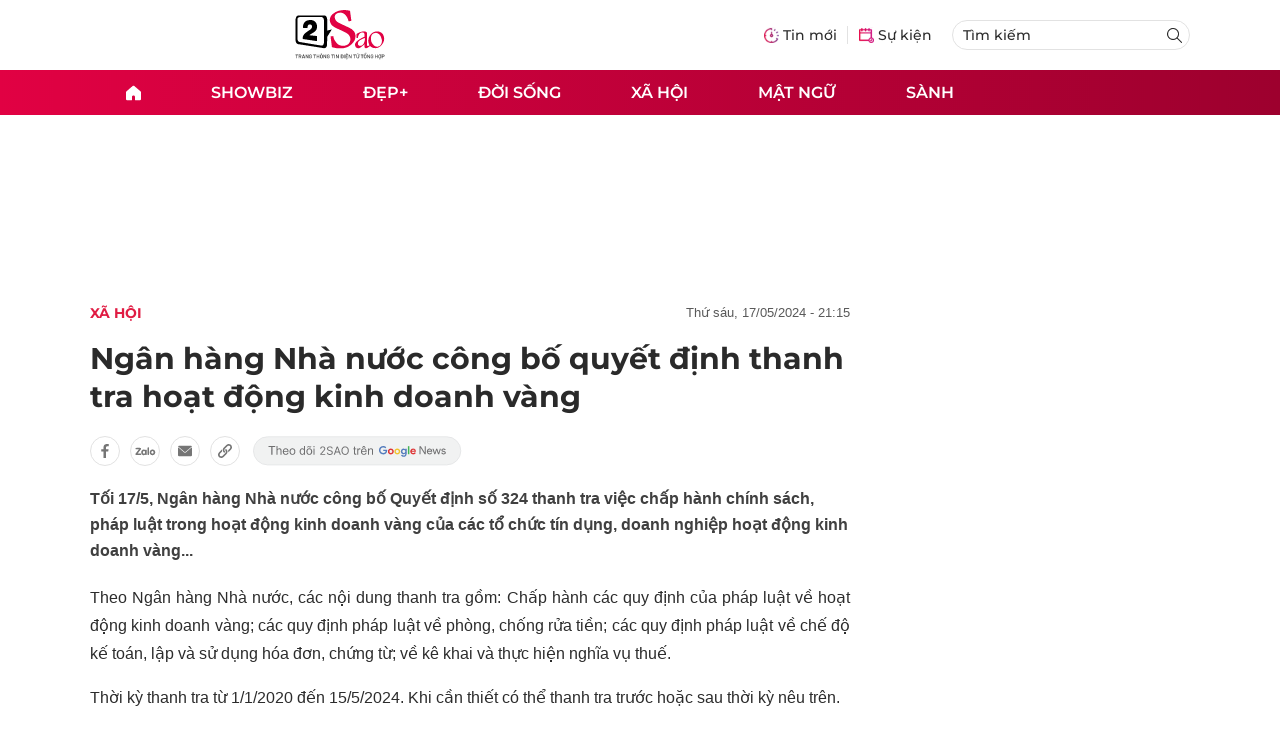

--- FILE ---
content_type: text/html; charset=UTF-8
request_url: https://auto-load-balancer.likr.tw/api/get_client_ip.php
body_size: -135
content:
"3.134.243.216"

--- FILE ---
content_type: application/javascript
request_url: https://res2-files.vnncdn.net/vps_jscss/00002/000007/2025/1/13/vnncollectinformationmodule-435-122.js
body_size: 50589
content:
/*! For license information please see VnnCollectInformationModule.js.LICENSE.txt */
!function(n,t){"object"==typeof exports&&"object"==typeof module?module.exports=t():"function"==typeof define&&define.amd?define("VnnCollectInformationModule",[],t):"object"==typeof exports?exports.VnnCollectInformationModule=t():n.VnnCollectInformationModule=t()}(self,(function(){return function(){var n={27484:function(n){n.exports=function(){"use strict";var n=6e4,t=36e5,e="millisecond",r="second",i="minute",o="hour",a="day",u="week",l="month",c="quarter",s="year",f="date",d="Invalid Date",p=/^(\d{4})[-/]?(\d{1,2})?[-/]?(\d{0,2})[Tt\s]*(\d{1,2})?:?(\d{1,2})?:?(\d{1,2})?[.:]?(\d+)?$/,h=/\[([^\]]+)]|Y{1,4}|M{1,4}|D{1,2}|d{1,4}|H{1,2}|h{1,2}|a|A|m{1,2}|s{1,2}|Z{1,2}|SSS/g,v={name:"en",weekdays:"Sunday_Monday_Tuesday_Wednesday_Thursday_Friday_Saturday".split("_"),months:"January_February_March_April_May_June_July_August_September_October_November_December".split("_"),ordinal:function(n){var t=["th","st","nd","rd"],e=n%100;return"["+n+(t[(e-20)%10]||t[e]||t[0])+"]"}},m=function(n,t,e){var r=String(n);return!r||r.length>=t?n:""+Array(t+1-r.length).join(e)+n},g={s:m,z:function(n){var t=-n.utcOffset(),e=Math.abs(t),r=Math.floor(e/60),i=e%60;return(t<=0?"+":"-")+m(r,2,"0")+":"+m(i,2,"0")},m:function n(t,e){if(t.date()<e.date())return-n(e,t);var r=12*(e.year()-t.year())+(e.month()-t.month()),i=t.clone().add(r,l),o=e-i<0,a=t.clone().add(r+(o?-1:1),l);return+(-(r+(e-i)/(o?i-a:a-i))||0)},a:function(n){return n<0?Math.ceil(n)||0:Math.floor(n)},p:function(n){return{M:l,y:s,w:u,d:a,D:f,h:o,m:i,s:r,ms:e,Q:c}[n]||String(n||"").toLowerCase().replace(/s$/,"")},u:function(n){return void 0===n}},_="en",y={};y[_]=v;var b=function(n){return n instanceof O},w=function n(t,e,r){var i;if(!t)return _;if("string"==typeof t){var o=t.toLowerCase();y[o]&&(i=o),e&&(y[o]=e,i=o);var a=t.split("-");if(!i&&a.length>1)return n(a[0])}else{var u=t.name;y[u]=t,i=u}return!r&&i&&(_=i),i||!r&&_},x=function(n,t){if(b(n))return n.clone();var e="object"==typeof t?t:{};return e.date=n,e.args=arguments,new O(e)},k=g;k.l=w,k.i=b,k.w=function(n,t){return x(n,{locale:t.$L,utc:t.$u,x:t.$x,$offset:t.$offset})};var O=function(){function v(n){this.$L=w(n.locale,null,!0),this.parse(n)}var m=v.prototype;return m.parse=function(n){this.$d=function(n){var t=n.date,e=n.utc;if(null===t)return new Date(NaN);if(k.u(t))return new Date;if(t instanceof Date)return new Date(t);if("string"==typeof t&&!/Z$/i.test(t)){var r=t.match(p);if(r){var i=r[2]-1||0,o=(r[7]||"0").substring(0,3);return e?new Date(Date.UTC(r[1],i,r[3]||1,r[4]||0,r[5]||0,r[6]||0,o)):new Date(r[1],i,r[3]||1,r[4]||0,r[5]||0,r[6]||0,o)}}return new Date(t)}(n),this.$x=n.x||{},this.init()},m.init=function(){var n=this.$d;this.$y=n.getFullYear(),this.$M=n.getMonth(),this.$D=n.getDate(),this.$W=n.getDay(),this.$H=n.getHours(),this.$m=n.getMinutes(),this.$s=n.getSeconds(),this.$ms=n.getMilliseconds()},m.$utils=function(){return k},m.isValid=function(){return!(this.$d.toString()===d)},m.isSame=function(n,t){var e=x(n);return this.startOf(t)<=e&&e<=this.endOf(t)},m.isAfter=function(n,t){return x(n)<this.startOf(t)},m.isBefore=function(n,t){return this.endOf(t)<x(n)},m.$g=function(n,t,e){return k.u(n)?this[t]:this.set(e,n)},m.unix=function(){return Math.floor(this.valueOf()/1e3)},m.valueOf=function(){return this.$d.getTime()},m.startOf=function(n,t){var e=this,c=!!k.u(t)||t,d=k.p(n),p=function(n,t){var r=k.w(e.$u?Date.UTC(e.$y,t,n):new Date(e.$y,t,n),e);return c?r:r.endOf(a)},h=function(n,t){return k.w(e.toDate()[n].apply(e.toDate("s"),(c?[0,0,0,0]:[23,59,59,999]).slice(t)),e)},v=this.$W,m=this.$M,g=this.$D,_="set"+(this.$u?"UTC":"");switch(d){case s:return c?p(1,0):p(31,11);case l:return c?p(1,m):p(0,m+1);case u:var y=this.$locale().weekStart||0,b=(v<y?v+7:v)-y;return p(c?g-b:g+(6-b),m);case a:case f:return h(_+"Hours",0);case o:return h(_+"Minutes",1);case i:return h(_+"Seconds",2);case r:return h(_+"Milliseconds",3);default:return this.clone()}},m.endOf=function(n){return this.startOf(n,!1)},m.$set=function(n,t){var u,c=k.p(n),d="set"+(this.$u?"UTC":""),p=(u={},u[a]=d+"Date",u[f]=d+"Date",u[l]=d+"Month",u[s]=d+"FullYear",u[o]=d+"Hours",u[i]=d+"Minutes",u[r]=d+"Seconds",u[e]=d+"Milliseconds",u)[c],h=c===a?this.$D+(t-this.$W):t;if(c===l||c===s){var v=this.clone().set(f,1);v.$d[p](h),v.init(),this.$d=v.set(f,Math.min(this.$D,v.daysInMonth())).$d}else p&&this.$d[p](h);return this.init(),this},m.set=function(n,t){return this.clone().$set(n,t)},m.get=function(n){return this[k.p(n)]()},m.add=function(e,c){var f,d=this;e=Number(e);var p=k.p(c),h=function(n){var t=x(d);return k.w(t.date(t.date()+Math.round(n*e)),d)};if(p===l)return this.set(l,this.$M+e);if(p===s)return this.set(s,this.$y+e);if(p===a)return h(1);if(p===u)return h(7);var v=(f={},f[i]=n,f[o]=t,f[r]=1e3,f)[p]||1,m=this.$d.getTime()+e*v;return k.w(m,this)},m.subtract=function(n,t){return this.add(-1*n,t)},m.format=function(n){var t=this,e=this.$locale();if(!this.isValid())return e.invalidDate||d;var r=n||"YYYY-MM-DDTHH:mm:ssZ",i=k.z(this),o=this.$H,a=this.$m,u=this.$M,l=e.weekdays,c=e.months,s=e.meridiem,f=function(n,e,i,o){return n&&(n[e]||n(t,r))||i[e].slice(0,o)},p=function(n){return k.s(o%12||12,n,"0")},v=s||function(n,t,e){var r=n<12?"AM":"PM";return e?r.toLowerCase():r};return r.replace(h,(function(n,r){return r||function(n){switch(n){case"YY":return String(t.$y).slice(-2);case"YYYY":return k.s(t.$y,4,"0");case"M":return u+1;case"MM":return k.s(u+1,2,"0");case"MMM":return f(e.monthsShort,u,c,3);case"MMMM":return f(c,u);case"D":return t.$D;case"DD":return k.s(t.$D,2,"0");case"d":return String(t.$W);case"dd":return f(e.weekdaysMin,t.$W,l,2);case"ddd":return f(e.weekdaysShort,t.$W,l,3);case"dddd":return l[t.$W];case"H":return String(o);case"HH":return k.s(o,2,"0");case"h":return p(1);case"hh":return p(2);case"a":return v(o,a,!0);case"A":return v(o,a,!1);case"m":return String(a);case"mm":return k.s(a,2,"0");case"s":return String(t.$s);case"ss":return k.s(t.$s,2,"0");case"SSS":return k.s(t.$ms,3,"0");case"Z":return i}return null}(n)||i.replace(":","")}))},m.utcOffset=function(){return 15*-Math.round(this.$d.getTimezoneOffset()/15)},m.diff=function(e,f,d){var p,h=this,v=k.p(f),m=x(e),g=(m.utcOffset()-this.utcOffset())*n,_=this-m,y=function(){return k.m(h,m)};switch(v){case s:p=y()/12;break;case l:p=y();break;case c:p=y()/3;break;case u:p=(_-g)/6048e5;break;case a:p=(_-g)/864e5;break;case o:p=_/t;break;case i:p=_/n;break;case r:p=_/1e3;break;default:p=_}return d?p:k.a(p)},m.daysInMonth=function(){return this.endOf(l).$D},m.$locale=function(){return y[this.$L]},m.locale=function(n,t){if(!n)return this.$L;var e=this.clone(),r=w(n,t,!0);return r&&(e.$L=r),e},m.clone=function(){return k.w(this.$d,this)},m.toDate=function(){return new Date(this.valueOf())},m.toJSON=function(){return this.isValid()?this.toISOString():null},m.toISOString=function(){return this.$d.toISOString()},m.toString=function(){return this.$d.toUTCString()},v}(),A=O.prototype;return x.prototype=A,[["$ms",e],["$s",r],["$m",i],["$H",o],["$W",a],["$M",l],["$y",s],["$D",f]].forEach((function(n){A[n[1]]=function(t){return this.$g(t,n[0],n[1])}})),x.extend=function(n,t){return n.$i||(n(t,O,x),n.$i=!0),x},x.locale=w,x.isDayjs=b,x.unix=function(n){return x(1e3*n)},x.en=y[_],x.Ls=y,x.p={},x}()},37553:function(n,t,e){n.exports=function(n){"use strict";var t=function(n){return n&&"object"==typeof n&&"default"in n?n:{default:n}}(n),e={name:"vi",weekdays:"chủ nhật_thứ hai_thứ ba_thứ tư_thứ năm_thứ sáu_thứ bảy".split("_"),months:"tháng 1_tháng 2_tháng 3_tháng 4_tháng 5_tháng 6_tháng 7_tháng 8_tháng 9_tháng 10_tháng 11_tháng 12".split("_"),weekStart:1,weekdaysShort:"CN_T2_T3_T4_T5_T6_T7".split("_"),monthsShort:"Th01_Th02_Th03_Th04_Th05_Th06_Th07_Th08_Th09_Th10_Th11_Th12".split("_"),weekdaysMin:"CN_T2_T3_T4_T5_T6_T7".split("_"),ordinal:function(n){return n},formats:{LT:"HH:mm",LTS:"HH:mm:ss",L:"DD/MM/YYYY",LL:"D MMMM [năm] YYYY",LLL:"D MMMM [năm] YYYY HH:mm",LLLL:"dddd, D MMMM [năm] YYYY HH:mm",l:"DD/M/YYYY",ll:"D MMM YYYY",lll:"D MMM YYYY HH:mm",llll:"ddd, D MMM YYYY HH:mm"},relativeTime:{future:"%s tới",past:"%s trước",s:"vài giây",m:"một phút",mm:"%d phút",h:"một giờ",hh:"%d giờ",d:"một ngày",dd:"%d ngày",M:"một tháng",MM:"%d tháng",y:"một năm",yy:"%d năm"}};return t.default.locale(e,null,!0),e}(e(27484))},12881:function(n,t,e){var r=e(40202);n.exports=(r.default||r).template({1:function(n,t,e,r,i){var o,a,u=n.escapeExpression,l=n.lookupProperty||function(n,t){if(Object.prototype.hasOwnProperty.call(n,t))return n[t]};return'                        <video autoplay loop muted playsinline poster="'+u("function"==typeof(a=null!=(a=l(e,"defaultImage")||(null!=t?l(t,"defaultImage"):t))?a:n.hooks.helperMissing)?a.call(null!=t?t:n.nullContext||{},{name:"defaultImage",hash:{},data:i,loc:{start:{line:16,column:71},end:{line:16,column:87}}}):a)+'">\r\n                            <source type="video/mp4" src="'+u(n.lambda(null!=(o=null!=t?l(t,"imagesUrlConfig"):t)?l(o,"videoUrl"):o,t))+'">\r\n                        </video>\r\n'},3:function(n,t,e,r,i){var o,a,u=n.lambda,l=n.escapeExpression,c=n.lookupProperty||function(n,t){if(Object.prototype.hasOwnProperty.call(n,t))return n[t]};return'                        <picture>\r\n                            \x3c!--[if IE 9]><video style="display: none;"><![endif]--\x3e\r\n                            <source data-srcset="'+l(u(null!=(o=null!=t?c(t,"imagesUrlConfig"):t)?c(o,"imageMedium"):o,t))+'" media="--medium" />\r\n                            \x3c!--[if IE 9]></video><![endif]--\x3e\r\n                            <img class="lazy" src="'+l("function"==typeof(a=null!=(a=c(e,"defaultImage")||(null!=t?c(t,"defaultImage"):t))?a:n.hooks.helperMissing)?a.call(null!=t?t:n.nullContext||{},{name:"defaultImage",hash:{},data:i,loc:{start:{line:24,column:51},end:{line:24,column:67}}}):a)+'" data-srcset="'+l(u(null!=(o=null!=t?c(t,"imagesUrlConfig"):t)?c(o,"image"):o,t))+'"\r\n                                alt="'+l(u(null!=(o=null!=t?c(t,"article"):t)?c(o,"title"):o,t))+'" />\r\n                        </picture>\r\n'},5:function(n,t,e,r,i,o,a){var u,l=n.lambda,c=n.escapeExpression,s=null!=t?t:n.nullContext||{},f=n.hooks.helperMissing,d=n.lookupProperty||function(n,t){if(Object.prototype.hasOwnProperty.call(n,t))return n[t]};return'            <div class="boxCateItem iconCompact">\r\n                <div class="boxCateItem__main">\r\n                    <h3 data-id="'+c(l(null!=t?d(t,"id"):t,t))+'" class="boxCateItem__main-title vnn-title">\r\n                        <a href="'+c(l(null!=t?d(t,"detailUrl"):t,t))+'" data-utm-source="'+(null!=(u=(a[1]&&d(a[1],"renderUtmSource")||f).call(s,null!=a[1]?d(a[1],"utmSource"):a[1],i&&d(i,"index"),2,{name:"../renderUtmSource",hash:{},data:i,loc:{start:{line:52,column:70},end:{line:52,column:117}}}))?u:"")+'"\r\n                            data-limit="60" title="'+c(l(null!=t?d(t,"title"):t,t))+'">\r\n                            '+(null!=(u=(a[1]&&d(a[1],"onRenderIcons")||f).call(s,t,"content",{name:"../onRenderIcons",hash:{},data:i,loc:{start:{line:54,column:28},end:{line:54,column:66}}}))?u:"")+"\r\n                            "+c(l(null!=t?d(t,"title"):t,t))+"\r\n\r\n                        </a>\r\n                    </h3>\r\n                </div>\r\n            </div>\r\n"},compiler:[8,">= 4.3.0"],main:function(n,t,e,r,i,o,a){var u,l,c=null!=t?t:n.nullContext||{},s=n.hooks.helperMissing,f=n.escapeExpression,d=n.lambda,p=n.lookupProperty||function(n,t){if(Object.prototype.hasOwnProperty.call(n,t))return n[t]};return'<div class="boxCate '+f("function"==typeof(l=null!=(l=p(e,"className")||(null!=t?p(t,"className"):t))?l:s)?l.call(c,{name:"className",hash:{},data:i,loc:{start:{line:1,column:20},end:{line:1,column:33}}}):l)+'">\r\n    <div class="boxCate__head">\r\n        <h2 class="boxCate__head-title">\r\n            <a href="'+f(d(null!=(u=null!=t?p(t,"category"):t)?p(u,"detailUrl"):u,t))+'" title="'+f(d(null!=(u=null!=t?p(t,"category"):t)?p(u,"name"):u,t))+'">\r\n                '+f(d(null!=(u=null!=t?p(t,"category"):t)?p(u,"name"):u,t))+'\r\n            </a>\r\n        </h2>\r\n    </div>\r\n    <div class="boxCate__main">\r\n        <div class="boxCateItem">\r\n            <div class="boxCateItem__avt vnn-image">\r\n                <a href="'+f(d(null!=(u=null!=t?p(t,"articleFirst"):t)?p(u,"detailUrl"):u,t))+'" data-utm-source="'+(null!=(u=(p(e,"renderUtmSource")||t&&p(t,"renderUtmSource")||s).call(c,null!=t?p(t,"utmSource"):t,0,1,{name:"renderUtmSource",hash:{},data:i,loc:{start:{line:12,column:70},end:{line:12,column:105}}}))?u:"")+'"\r\n                    title="'+f(d(null!=(u=null!=t?p(t,"articleFirst"):t)?p(u,"title"):u,t))+'">\r\n\r\n'+(null!=(u=p(e,"if").call(c,null!=(u=null!=t?p(t,"imagesUrlConfig"):t)?p(u,"isVideo"):u,{name:"if",hash:{},fn:n.program(1,i,0,o,a),inverse:n.program(3,i,0,o,a),data:i,loc:{start:{line:15,column:20},end:{line:27,column:27}}}))?u:"")+"\r\n                    "+(null!=(u=(p(e,"onRenderIcons")||t&&p(t,"onRenderIcons")||s).call(c,null!=t?p(t,"articleFirst"):t,"picture",{name:"onRenderIcons",hash:{},data:i,loc:{start:{line:29,column:20},end:{line:29,column:64}}}))?u:"")+'\r\n                </a>\r\n            </div>\r\n            <div class="boxCateItem__main">\r\n                <h3 data-id="'+f(d(null!=(u=null!=t?p(t,"articleFirst"):t)?p(u,"id"):u,t))+'" class="boxCateItem__main-title vnn-title">\r\n                    <a href="'+f(d(null!=(u=null!=t?p(t,"articleFirst"):t)?p(u,"detailUrl"):u,t))+'" data-utm-source="'+(null!=(u=(p(e,"renderUtmSource")||t&&p(t,"renderUtmSource")||s).call(c,null!=t?p(t,"utmSource"):t,0,1,{name:"renderUtmSource",hash:{},data:i,loc:{start:{line:34,column:74},end:{line:34,column:109}}}))?u:"")+'"\r\n                        data-limit="60" title="'+f(d(null!=(u=null!=t?p(t,"articleFirst"):t)?p(u,"title"):u,t))+'">\r\n                        '+(null!=(u=(p(e,"onRenderIcons")||t&&p(t,"onRenderIcons")||s).call(c,null!=t?p(t,"articleFirst"):t,"content",{name:"onRenderIcons",hash:{},data:i,loc:{start:{line:36,column:24},end:{line:36,column:67}}}))?u:"")+"\r\n                        "+f(d(null!=(u=null!=t?p(t,"articleFirst"):t)?p(u,"title"):u,t))+'\r\n\r\n                    </a>\r\n                </h3>\r\n                <span class="boxCateItem__main-desc">\r\n                    '+f(d(null!=(u=null!=t?p(t,"articleFirst"):t)?p(u,"description"):u,t))+"\r\n                </span>\r\n            </div>\r\n        </div>\r\n\r\n"+(null!=(u=p(e,"each").call(c,null!=t?p(t,"articlesNotFirst"):t,{name:"each",hash:{},fn:n.program(5,i,0,o,a),inverse:n.noop,data:i,loc:{start:{line:48,column:8},end:{line:62,column:17}}}))?u:"")+"    </div>\r\n</div>"},useData:!0,useDepths:!0})},10370:function(n,t,e){var r=e(40202);n.exports=(r.default||r).template({1:function(n,t,e,r,i,o,a){var u,l=n.lambda,c=n.escapeExpression,s=n.lookupProperty||function(n,t){if(Object.prototype.hasOwnProperty.call(n,t))return n[t]};return'                <div class="swiper-slide">\r\n                    <h2 class="event-section-v3__heading">\r\n                        <a href="'+c(l(null!=t?s(t,"detailUrl"):t,t))+'">\r\n                            '+c(l(null!=t?s(t,"title"):t,t))+'\r\n                        </a>\r\n                    </h2>\r\n                    <div class="event-section-v3__swiper-mobile">\r\n                        <div class="swiper-wrapper">\r\n'+(null!=(u=s(e,"each").call(null!=t?t:n.nullContext||{},null!=t?s(t,"articles"):t,{name:"each",hash:{},fn:n.program(2,i,0,o,a),inverse:n.noop,data:i,loc:{start:{line:24,column:28},end:{line:40,column:37}}}))?u:"")+'                        </div>\r\n                        <div class="swiper-pagination"></div>\r\n                    </div>\r\n                </div>\r\n'},2:function(n,t,e,r,i,o,a){var u,l=n.lambda,c=n.escapeExpression,s=null!=t?t:n.nullContext||{},f=n.hooks.helperMissing,d=n.lookupProperty||function(n,t){if(Object.prototype.hasOwnProperty.call(n,t))return n[t]};return'                                <div class="event-section-v3__item swiper-slide">\r\n                                    <div class="event-section-v3__avt">\r\n                                        <a href="'+c(l(null!=t?d(t,"detailUrl"):t,t))+'" title="'+c(l(null!=t?d(t,"title"):t,t))+'">\r\n                                            '+(null!=(u=(a[2]&&d(a[2],"getHtmlMediaThumb")||f).call(s,t,null!=a[2]?d(a[2],"thumbConfig"):a[2],null!=a[2]?d(a[2],"defaultImage"):a[2],{name:"../../getHtmlMediaThumb",hash:{},data:i,loc:{start:{line:28,column:44},end:{line:28,column:117}}}))?u:"")+"\r\n                                            "+(null!=(u=(a[2]&&d(a[2],"onRenderIcons")||f).call(s,t,"picture",{name:"../../onRenderIcons",hash:{},data:i,loc:{start:{line:29,column:44},end:{line:29,column:86}}}))?u:"")+'\r\n                                        </a>\r\n                                    </div>\r\n                                    <h3 class="event-section-v3__title vnn-title" data-id="'+c(l(null!=t?d(t,"id"):t,t))+'">\r\n                                        <a href="'+c(l(null!=t?d(t,"detailUrl"):t,t))+'" data-limit="60" title="'+c(l(null!=t?d(t,"title"):t,t))+'"\r\n                                            data-utm-source="'+(null!=(u=(a[2]&&d(a[2],"renderUtmSource")||f).call(s,null!=a[2]?d(a[2],"utmSource"):a[2],i&&d(i,"index"),1,{name:"../../renderUtmSource",hash:{},data:i,loc:{start:{line:34,column:61},end:{line:34,column:113}}}))?u:"")+'">\r\n                                            '+(null!=(u=(a[2]&&d(a[2],"onRenderIcons")||f).call(s,t,"content",{name:"../../onRenderIcons",hash:{},data:i,loc:{start:{line:35,column:44},end:{line:35,column:85}}}))?u:"")+"\r\n                                            "+c(l(null!=t?d(t,"title"):t,t))+"\r\n                                        </a>\r\n                                    </h3>\r\n                                </div>\r\n"},compiler:[8,">= 4.3.0"],main:function(n,t,e,r,i,o,a){var u,l=n.lookupProperty||function(n,t){if(Object.prototype.hasOwnProperty.call(n,t))return n[t]};return'<div class="event-section-v3__container">\r\n    <div class="event-section-v3__top">\r\n        <div class="event-section-v3__name">\r\n            <a href="/su-kien">\r\n                Sự kiện\r\n            </a>\r\n        </div>\r\n        <div class="event-section-v3__nav">\r\n            <div class="event-section-v3__nav-item btn-pre"></div>\r\n            <div class="event-section-v3__nav-item btn-next"></div>\r\n        </div>\r\n    </div>\r\n    <div class="event-section-v3__list">\r\n        <div class="swiper-wrapper">\r\n'+(null!=(u=l(e,"each").call(null!=t?t:n.nullContext||{},null!=t?l(t,"events"):t,{name:"each",hash:{},fn:n.program(1,i,0,o,a),inverse:n.noop,data:i,loc:{start:{line:15,column:12},end:{line:45,column:21}}}))?u:"")+"        </div>\r\n    </div>\r\n</div>"},useData:!0,useDepths:!0})},67874:function(n,t,e){var r=e(40202);n.exports=(r.default||r).template({1:function(n,t,e,r,i){var o,a,u=n.escapeExpression,l=n.lookupProperty||function(n,t){if(Object.prototype.hasOwnProperty.call(n,t))return n[t]};return'                <video autoplay loop muted playsinline poster="'+u("function"==typeof(a=null!=(a=l(e,"defaultImage")||(null!=t?l(t,"defaultImage"):t))?a:n.hooks.helperMissing)?a.call(null!=t?t:n.nullContext||{},{name:"defaultImage",hash:{},data:i,loc:{start:{line:5,column:63},end:{line:5,column:79}}}):a)+'">\r\n                    <source type="video/mp4" src="'+u(n.lambda(null!=(o=null!=t?l(t,"imagesUrlConfig"):t)?l(o,"videoUrl"):o,t))+'">\r\n                </video>\r\n'},3:function(n,t,e,r,i){var o,a,u=n.lambda,l=n.escapeExpression,c=n.lookupProperty||function(n,t){if(Object.prototype.hasOwnProperty.call(n,t))return n[t]};return'                <picture>\r\n                    \x3c!--[if IE 9]><video style="display: none;"><![endif]--\x3e\r\n                    <source data-srcset="'+l(u(null!=(o=null!=t?c(t,"imagesUrlConfig"):t)?c(o,"imageMedium"):o,t))+'" media="--medium" />\r\n                    \x3c!--[if IE 9]></video><![endif]--\x3e\r\n                    <img class="lazy" src="'+l("function"==typeof(a=null!=(a=c(e,"defaultImage")||(null!=t?c(t,"defaultImage"):t))?a:n.hooks.helperMissing)?a.call(null!=t?t:n.nullContext||{},{name:"defaultImage",hash:{},data:i,loc:{start:{line:13,column:43},end:{line:13,column:59}}}):a)+'" data-srcset="'+l(u(null!=(o=null!=t?c(t,"imagesUrlConfig"):t)?c(o,"image"):o,t))+'"\r\n                        alt="'+l(u(null!=(o=null!=t?c(t,"article"):t)?c(o,"title"):o,t))+'" />\r\n                </picture>\r\n'},5:function(n,t,e,r,i,o){var a,u=n.lambda,l=n.escapeExpression,c=n.lookupProperty||function(n,t){if(Object.prototype.hasOwnProperty.call(n,t))return n[t]};return'            <div class="horizontalPost__main-cate show">\r\n                <a href="'+l(u(null!=(a=o[0][0])?c(a,"detailUrl"):a,t))+'" title="'+l(u(null!=(a=o[0][0])?c(a,"name"):a,t))+'">'+l(u(null!=(a=o[0][0])?c(a,"name"):a,t))+"</a>\r\n            </div>\r\n"},compiler:[8,">= 4.3.0"],main:function(n,t,e,r,i,o){var a,u,l=null!=t?t:n.nullContext||{},c=n.hooks.helperMissing,s="function",f=n.escapeExpression,d=n.lambda,p=n.lookupProperty||function(n,t){if(Object.prototype.hasOwnProperty.call(n,t))return n[t]};return'<div class="horizontalPost version-news '+f(typeof(u=null!=(u=p(e,"className")||(null!=t?p(t,"className"):t))?u:c)===s?u.call(l,{name:"className",hash:{},data:i,blockParams:o,loc:{start:{line:1,column:40},end:{line:1,column:53}}}):u)+'">\r\n    <div class="horizontalPost__avt vnn-image '+f(typeof(u=null!=(u=p(e,"classNameImage")||(null!=t?p(t,"classNameImage"):t))?u:c)===s?u.call(l,{name:"classNameImage",hash:{},data:i,blockParams:o,loc:{start:{line:2,column:46},end:{line:2,column:64}}}):u)+'">\r\n        <a href="'+f(d(null!=(a=null!=t?p(t,"article"):t)?p(a,"detailUrl"):a,t))+'" title="'+f(d(null!=(a=null!=t?p(t,"article"):t)?p(a,"title"):a,t))+'">\r\n'+(null!=(a=p(e,"if").call(l,null!=(a=null!=t?p(t,"imagesUrlConfig"):t)?p(a,"isVideo"):a,{name:"if",hash:{},fn:n.program(1,i,0,o),inverse:n.program(3,i,0,o),data:i,blockParams:o,loc:{start:{line:4,column:12},end:{line:16,column:19}}}))?a:"")+"\r\n            "+(null!=(a=(p(e,"onRenderIcons")||t&&p(t,"onRenderIcons")||c).call(l,null!=t?p(t,"article"):t,"picture",{name:"onRenderIcons",hash:{},data:i,blockParams:o,loc:{start:{line:18,column:12},end:{line:18,column:51}}}))?a:"")+'\r\n        </a>\r\n    </div>\r\n    <div class="horizontalPost__main">\r\n'+(null!=(a=p(e,"with").call(l,null!=(a=null!=t?p(t,"article"):t)?p(a,"category"):a,{name:"with",hash:{},fn:n.program(5,i,1,o),inverse:n.noop,data:i,blockParams:o,loc:{start:{line:22,column:8},end:{line:26,column:17}}}))?a:"")+'        <h4 class="horizontalPost__main-title title-bold vnn-title" data-id="'+f(d(null!=(a=null!=t?p(t,"article"):t)?p(a,"id"):a,t))+'">\r\n            <a href="'+f(d(null!=(a=null!=t?p(t,"article"):t)?p(a,"detailUrl"):a,t))+'" title="'+f(d(null!=(a=null!=t?p(t,"article"):t)?p(a,"title"):a,t))+'" data-limit="70">\r\n                '+(null!=(a=(p(e,"onRenderIcons")||t&&p(t,"onRenderIcons")||c).call(l,null!=t?p(t,"article"):t,"content",{name:"onRenderIcons",hash:{},data:i,blockParams:o,loc:{start:{line:29,column:16},end:{line:29,column:54}}}))?a:"")+"\r\n                "+f(d(null!=(a=null!=t?p(t,"article"):t)?p(a,"title"):a,t))+'\r\n            </a>\r\n        </h4>\r\n        <div class="horizontalPost__main-desc">\r\n            '+(null!=(a=d(null!=(a=null!=t?p(t,"article"):t)?p(a,"description"):a,t))?a:"")+"\r\n        </div>\r\n    </div>\r\n</div>"},useData:!0,useBlockParams:!0})},79083:function(n,t,e){var r=e(40202);n.exports=(r.default||r).template({1:function(n,t,e,r,i){var o,a=n.lambda,u=n.escapeExpression,l=n.lookupProperty||function(n,t){if(Object.prototype.hasOwnProperty.call(n,t))return n[t]};return'                    <div class="swiper-slide">\r\n                        <a href="'+u(a(null!=t?l(t,"detailUrl"):t,t))+'" class="series-section-v3__series-name" data-text="'+u(a(null!=t?l(t,"title"):t,t))+'">\r\n                            '+(null!=(o=a(null!=t?l(t,"title"):t,t))?o:"")+"\r\n                        </a>\r\n                    </div>\r\n"},3:function(n,t,e,r,i,o,a){var u,l=n.lambda,c=n.lookupProperty||function(n,t){if(Object.prototype.hasOwnProperty.call(n,t))return n[t]};return'                <div class="swiper-slide">\r\n                    <h2 class="series-section-v3__heading">\r\n                        <a href="'+n.escapeExpression(l(null!=t?c(t,"detailUrl"):t,t))+'">\r\n                            '+(null!=(u=l(null!=t?c(t,"title"):t,t))?u:"")+"\r\n                        </a>\r\n                    </h2>\r\n"+(null!=(u=c(e,"each").call(null!=t?t:n.nullContext||{},null!=t?c(t,"articles"):t,{name:"each",hash:{},fn:n.program(4,i,0,o,a),inverse:n.noop,data:i,loc:{start:{line:34,column:20},end:{line:44,column:29}}}))?u:"")+"                </div>\r\n"},4:function(n,t,e,r,i,o,a){var u,l=n.lambda,c=n.escapeExpression,s=null!=t?t:n.nullContext||{},f=n.hooks.helperMissing,d=n.lookupProperty||function(n,t){if(Object.prototype.hasOwnProperty.call(n,t))return n[t]};return'                        <div class="series-section-v3__item">\r\n                            <h3 class="series-section-v3__title vnn-title" data-id="'+c(l(null!=t?d(t,"id"):t,t))+'">\r\n                                <a href="'+c(l(null!=t?d(t,"detailUrl"):t,t))+'" data-limit="60" title="'+c(l(null!=t?d(t,"title"):t,t))+'"\r\n                                    data-utm-source="'+(null!=(u=(a[2]&&d(a[2],"renderUtmSource")||f).call(s,null!=a[2]?d(a[2],"utmSource"):a[2],i&&d(i,"index"),1,{name:"../../renderUtmSource",hash:{},data:i,loc:{start:{line:38,column:53},end:{line:38,column:105}}}))?u:"")+'">\r\n                                    '+(null!=(u=(a[2]&&d(a[2],"onRenderIcons")||f).call(s,t,"content",{name:"../../onRenderIcons",hash:{},data:i,loc:{start:{line:39,column:36},end:{line:39,column:77}}}))?u:"")+"\r\n                                    "+(null!=(u=l(null!=t?d(t,"title"):t,t))?u:"")+"\r\n                                </a>\r\n                            </h3>\r\n                        </div>\r\n"},compiler:[8,">= 4.3.0"],main:function(n,t,e,r,i,o,a){var u,l=null!=t?t:n.nullContext||{},c=n.lookupProperty||function(n,t){if(Object.prototype.hasOwnProperty.call(n,t))return n[t]};return'<div class="series-section-v3__container">\r\n    <div class="series-section-v3__top">\r\n        <div class="series-section-v3__name">\r\n            <span class="icon"></span>\r\n            <a href="/tuyen-bai">\r\n                Tuyến bài\r\n            </a>\r\n        </div>\r\n        <div class="series-section-v3__swiper-secondary">\r\n            <div class="swiper-wrapper">\r\n'+(null!=(u=c(e,"each").call(l,null!=t?c(t,"series"):t,{name:"each",hash:{},fn:n.program(1,i,0,o,a),inverse:n.noop,data:i,loc:{start:{line:11,column:16},end:{line:17,column:25}}}))?u:"")+'            </div>\r\n        </div>\r\n        <div class="series-section-v3__nav">\r\n            <div class="series-section-v3__nav-item btn-pre"></div>\r\n            <div class="series-section-v3__nav-item btn-next"></div>\r\n        </div>\r\n    </div>\r\n    <div class="series-section-v3__list">\r\n        <div class="swiper-wrapper">\r\n'+(null!=(u=c(e,"each").call(l,null!=t?c(t,"series"):t,{name:"each",hash:{},fn:n.program(3,i,0,o,a),inverse:n.noop,data:i,loc:{start:{line:27,column:12},end:{line:46,column:21}}}))?u:"")+"        </div>\r\n    </div>\r\n</div>"},useData:!0,useDepths:!0})},82381:function(n,t,e){var r=e(40202);n.exports=(r.default||r).template({1:function(n,t,e,r,i){var o,a,u=n.escapeExpression,l=n.lookupProperty||function(n,t){if(Object.prototype.hasOwnProperty.call(n,t))return n[t]};return'            <video autoplay loop muted playsinline poster="'+u("function"==typeof(a=null!=(a=l(e,"defaultImage")||(null!=t?l(t,"defaultImage"):t))?a:n.hooks.helperMissing)?a.call(null!=t?t:n.nullContext||{},{name:"defaultImage",hash:{},data:i,loc:{start:{line:5,column:59},end:{line:5,column:75}}}):a)+'">\r\n                <source type="video/mp4" src="'+u(n.lambda(null!=(o=null!=t?l(t,"imagesUrlConfig"):t)?l(o,"videoUrl"):o,t))+'">\r\n            </video>\r\n'},3:function(n,t,e,r,i){var o,a,u=n.lambda,l=n.escapeExpression,c=n.lookupProperty||function(n,t){if(Object.prototype.hasOwnProperty.call(n,t))return n[t]};return'            <picture>\r\n                \x3c!--[if IE 9]><video style="display: none;"><![endif]--\x3e\r\n                <source data-srcset="'+l(u(null!=(o=null!=t?c(t,"imagesUrlConfig"):t)?c(o,"imageMedium"):o,t))+'" media="--medium" />\r\n                \x3c!--[if IE 9]></video><![endif]--\x3e\r\n                <img class="lazy" src="'+l("function"==typeof(a=null!=(a=c(e,"defaultImage")||(null!=t?c(t,"defaultImage"):t))?a:n.hooks.helperMissing)?a.call(null!=t?t:n.nullContext||{},{name:"defaultImage",hash:{},data:i,loc:{start:{line:13,column:39},end:{line:13,column:55}}}):a)+'" data-srcset="'+l(u(null!=(o=null!=t?c(t,"imagesUrlConfig"):t)?c(o,"image"):o,t))+'"\r\n                    alt="'+l(u(null!=(o=null!=t?c(t,"article"):t)?c(o,"title"):o,t))+'" />\r\n            </picture>\r\n'},5:function(n,t,e,r,i,o){var a,u,l=n.escapeExpression,c=n.lambda,s=n.lookupProperty||function(n,t){if(Object.prototype.hasOwnProperty.call(n,t))return n[t]};return'        <div class="verticalPost__main-cate '+l("function"==typeof(u=null!=(u=s(e,"classCate")||(null!=t?s(t,"classCate"):t))?u:n.hooks.helperMissing)?u.call(null!=t?t:n.nullContext||{},{name:"classCate",hash:{},data:i,loc:{start:{line:23,column:44},end:{line:23,column:57}}}):u)+'">\r\n            <a href="'+l(c(null!=(a=o[0][0])?s(a,"detailUrl"):a,t))+'" title="'+l(c(null!=(a=o[0][0])?s(a,"name"):a,t))+'">'+l(c(null!=(a=o[0][0])?s(a,"name"):a,t))+"</a>\r\n        </div>\r\n"},7:function(n,t,e,r,i){var o,a,u=n.lookupProperty||function(n,t){if(Object.prototype.hasOwnProperty.call(n,t))return n[t]};return'        <div class="verticalPost__main-desc '+n.escapeExpression("function"==typeof(a=null!=(a=u(e,"classDesc")||(null!=t?u(t,"classDesc"):t))?a:n.hooks.helperMissing)?a.call(null!=t?t:n.nullContext||{},{name:"classDesc",hash:{},data:i,loc:{start:{line:34,column:44},end:{line:34,column:57}}}):a)+'">\r\n            '+(null!=(o=n.lambda(null!=(o=null!=t?u(t,"article"):t)?u(o,"description"):o,t))?o:"")+"\r\n        </div>\r\n"},compiler:[8,">= 4.3.0"],main:function(n,t,e,r,i,o){var a,u,l=null!=t?t:n.nullContext||{},c=n.hooks.helperMissing,s="function",f=n.escapeExpression,d=n.lambda,p=n.lookupProperty||function(n,t){if(Object.prototype.hasOwnProperty.call(n,t))return n[t]};return'<div class="verticalPost version-news '+f(typeof(u=null!=(u=p(e,"className")||(null!=t?p(t,"className"):t))?u:c)===s?u.call(l,{name:"className",hash:{},data:i,blockParams:o,loc:{start:{line:1,column:38},end:{line:1,column:51}}}):u)+'">\r\n    <div class="verticalPost__avt vnn-image '+f(typeof(u=null!=(u=p(e,"classNameImage")||(null!=t?p(t,"classNameImage"):t))?u:c)===s?u.call(l,{name:"classNameImage",hash:{},data:i,blockParams:o,loc:{start:{line:2,column:44},end:{line:2,column:62}}}):u)+'">\r\n        <a href="'+f(d(null!=(a=null!=t?p(t,"article"):t)?p(a,"detailUrl"):a,t))+'" title="'+f(d(null!=(a=null!=t?p(t,"article"):t)?p(a,"title"):a,t))+'">\r\n'+(null!=(a=p(e,"if").call(l,null!=(a=null!=t?p(t,"imagesUrlConfig"):t)?p(a,"isVideo"):a,{name:"if",hash:{},fn:n.program(1,i,0,o),inverse:n.program(3,i,0,o),data:i,blockParams:o,loc:{start:{line:4,column:12},end:{line:16,column:19}}}))?a:"")+"\r\n            "+(null!=(a=(p(e,"onRenderIcons")||t&&p(t,"onRenderIcons")||c).call(l,null!=t?p(t,"article"):t,"picture",{name:"onRenderIcons",hash:{},data:i,blockParams:o,loc:{start:{line:18,column:12},end:{line:18,column:51}}}))?a:"")+'\r\n        </a>\r\n    </div>\r\n    <div class="verticalPost__main">\r\n'+(null!=(a=p(e,"with").call(l,null!=(a=null!=t?p(t,"article"):t)?p(a,"category"):a,{name:"with",hash:{},fn:n.program(5,i,1,o),inverse:n.noop,data:i,blockParams:o,loc:{start:{line:22,column:8},end:{line:26,column:17}}}))?a:"")+'        <h4 class="verticalPost__main-title title-bold vnn-title" data-id="'+f(d(null!=(a=null!=t?p(t,"article"):t)?p(a,"id"):a,t))+'">\r\n            <a href="'+f(d(null!=(a=null!=t?p(t,"article"):t)?p(a,"detailUrl"):a,t))+'" title="'+f(d(null!=(a=null!=t?p(t,"article"):t)?p(a,"title"):a,t))+'" data-limit="70">\r\n                '+(null!=(a=(p(e,"onRenderIcons")||t&&p(t,"onRenderIcons")||c).call(l,null!=t?p(t,"article"):t,"content",{name:"onRenderIcons",hash:{},data:i,blockParams:o,loc:{start:{line:29,column:16},end:{line:29,column:54}}}))?a:"")+"\r\n                "+f(d(null!=(a=null!=t?p(t,"article"):t)?p(a,"title"):a,t))+"\r\n            </a>\r\n        </h4>\r\n"+(null!=(a=p(e,"if").call(l,null!=t?p(t,"desc"):t,{name:"if",hash:{},fn:n.program(7,i,0,o),inverse:n.noop,data:i,blockParams:o,loc:{start:{line:33,column:8},end:{line:37,column:15}}}))?a:"")+"    </div>\r\n</div>"},useData:!0,useBlockParams:!0})},50673:function(n,t,e){var r=e(40202);n.exports=(r.default||r).template({1:function(n,t,e,r,i){var o,a=n.lookupProperty||function(n,t){if(Object.prototype.hasOwnProperty.call(n,t))return n[t]};return"            "+(null!=(o=n.lambda(null!=(o=null!=t?a(t,"articleFirst"):t)?a(o,"embedVideo"):o,t))?o:"")+"\r\n"},3:function(n,t,e,r,i){var o,a=n.lambda,u=n.escapeExpression,l=null!=t?t:n.nullContext||{},c=n.lookupProperty||function(n,t){if(Object.prototype.hasOwnProperty.call(n,t))return n[t]};return'            <a href="'+u(a(null!=(o=null!=t?c(t,"articleFirst"):t)?c(o,"detailUrl"):o,t))+'" data-utm-source="'+(null!=(o=(c(e,"renderUtmSource")||t&&c(t,"renderUtmSource")||n.hooks.helperMissing).call(l,null!=t?c(t,"utmSource"):t,0,1,{name:"renderUtmSource",hash:{},data:i,loc:{start:{line:20,column:66},end:{line:20,column:101}}}))?o:"")+'"\r\n                title="'+u(a(null!=(o=null!=t?c(t,"articleFirst"):t)?c(o,"title"):o,t))+'">\r\n                <span class="icon-play-video">\r\n                    <img src="https://static.vnncdn.net/v1/icon/play-button.svg" alt="icon">\r\n                </span>\r\n'+(null!=(o=c(e,"if").call(l,null!=(o=null!=t?c(t,"articleFirst"):t)?c(o,"avatarThumpUrls"):o,{name:"if",hash:{},fn:n.program(4,i,0),inverse:n.program(9,i,0),data:i,loc:{start:{line:25,column:16},end:{line:36,column:23}}}))?o:"")+"            </a>\r\n"},4:function(n,t,e,r,i){var o,a=n.lookupProperty||function(n,t){if(Object.prototype.hasOwnProperty.call(n,t))return n[t]};return null!=(o=a(e,"if").call(null!=t?t:n.nullContext||{},null!=(o=null!=(o=null!=(o=null!=t?a(t,"articleFirst"):t)?a(o,"avatarThumpUrls"):o)?a(o,"0"):o)?a(o,"checked"):o,{name:"if",hash:{},fn:n.program(5,i,0),inverse:n.program(7,i,0),data:i,loc:{start:{line:26,column:16},end:{line:33,column:23}}}))?o:""},5:function(n,t,e,r,i){var o,a=n.lookupProperty||function(n,t){if(Object.prototype.hasOwnProperty.call(n,t))return n[t]};return'                <video autoplay loop muted playsinline\r\n                    poster="[data-uri]">\r\n                    <source type="video/mp4" src="'+n.escapeExpression((a(e,"findThump")||t&&a(t,"findThump")||n.hooks.helperMissing).call(null!=t?t:n.nullContext||{},null!=(o=null!=t?a(t,"articleFirst"):t)?a(o,"avatarThumpUrls"):o," focal",{name:"findThump",hash:{},data:i,loc:{start:{line:29,column:50},end:{line:29,column:101}}}))+'">\r\n                </video>\r\n'},7:function(n,t,e,r,i){var o,a=n.lookupProperty||function(n,t){if(Object.prototype.hasOwnProperty.call(n,t))return n[t]};return"                "+(null!=(o=(a(e,"renderImage")||t&&a(t,"renderImage")||n.hooks.helperMissing).call(null!=t?t:n.nullContext||{},null!=(o=null!=t?a(t,"articleFirst"):t)?a(o,"avatarThumpUrls"):o,"focal",{name:"renderImage",hash:{},data:i,loc:{start:{line:32,column:16},end:{line:32,column:70}}}))?o:"")+"\r\n"},9:function(n,t,e,r,i){var o,a=n.lookupProperty||function(n,t){if(Object.prototype.hasOwnProperty.call(n,t))return n[t]};return'                <img src="'+n.escapeExpression(n.lambda(null!=(o=null!=t?a(t,"articleFirst"):t)?a(o,"fullAvatarUrl"):o,t))+'" />\r\n'},11:function(n,t,e,r,i,o,a){var u,l=n.lambda,c=n.escapeExpression,s=null!=t?t:n.nullContext||{},f=n.hooks.helperMissing,d=n.lookupProperty||function(n,t){if(Object.prototype.hasOwnProperty.call(n,t))return n[t]};return'                <div class="horizontalVideo mb-20">\r\n                    <div class="horizontalVideo__avt vnn-image">\r\n                        <a href="'+c(l(null!=t?d(t,"detailUrl"):t,t))+'" data-utm-source="'+(null!=(u=(a[1]&&d(a[1],"renderUtmSource")||f).call(s,null!=a[1]?d(a[1],"utmSource"):a[1],i&&d(i,"index"),2,{name:"../renderUtmSource",hash:{},data:i,loc:{start:{line:65,column:70},end:{line:65,column:117}}}))?u:"")+'"\r\n                            title="'+c(l(null!=t?d(t,"title"):t,t))+'">\r\n'+(null!=(u=d(e,"if").call(s,null!=t?d(t,"avatarThumpUrls"):t,{name:"if",hash:{},fn:n.program(12,i,0,o,a),inverse:n.program(17,i,0,o,a),data:i,loc:{start:{line:67,column:28},end:{line:78,column:35}}}))?u:"")+"                            "+(null!=(u=(a[1]&&d(a[1],"onRenderIcons")||f).call(s,t,"picture","video",{name:"../onRenderIcons",hash:{},data:i,loc:{start:{line:79,column:28},end:{line:79,column:74}}}))?u:"")+'\r\n                        </a>\r\n                    </div>\r\n                    <div class="horizontalVideo__main">\r\n                        <h3 class="horizontalVideo__main-title leading-18 text-15 notosans-regular vnn-title"\r\n                            data-id="'+c(l(null!=t?d(t,"id"):t,t))+'">\r\n                            <a href="'+c(l(null!=t?d(t,"detailUrl"):t,t))+'"\r\n                                data-utm-source="'+(null!=(u=(a[1]&&d(a[1],"renderUtmSource")||f).call(s,null!=a[1]?d(a[1],"utmSource"):a[1],i&&d(i,"index"),2,{name:"../renderUtmSource",hash:{},data:i,loc:{start:{line:86,column:49},end:{line:86,column:96}}}))?u:"")+'"\r\n                                title="'+c(l(null!=t?d(t,"title"):t,t))+'">\r\n                                '+(null!=(u=(a[1]&&d(a[1],"onRenderIcons")||f).call(s,t,"content",{name:"../onRenderIcons",hash:{},data:i,loc:{start:{line:88,column:32},end:{line:88,column:69}}}))?u:"")+"\r\n                                "+c(l(null!=t?d(t,"title"):t,t))+"\r\n                            </a>\r\n                        </h3>\r\n                    </div>\r\n                </div>\r\n"},12:function(n,t,e,r,i,o,a){var u,l=n.lookupProperty||function(n,t){if(Object.prototype.hasOwnProperty.call(n,t))return n[t]};return null!=(u=l(e,"if").call(null!=t?t:n.nullContext||{},null!=(u=null!=(u=null!=t?l(t,"avatarThumpUrls"):t)?l(u,"0"):u)?l(u,"checked"):u,{name:"if",hash:{},fn:n.program(13,i,0,o,a),inverse:n.program(15,i,0,o,a),data:i,loc:{start:{line:68,column:28},end:{line:75,column:35}}}))?u:""},13:function(n,t,e,r,i,o,a){var u=n.lookupProperty||function(n,t){if(Object.prototype.hasOwnProperty.call(n,t))return n[t]};return'                            <video autoplay loop muted playsinline\r\n                                poster="[data-uri]">\r\n                                <source type="video/mp4" src="'+n.escapeExpression((a[1]&&u(a[1],"findThump")||n.hooks.helperMissing).call(null!=t?t:n.nullContext||{},null!=t?u(t,"avatarThumpUrls"):t," newsList",{name:"../findThump",hash:{},data:i,loc:{start:{line:71,column:62},end:{line:71,column:106}}}))+'">\r\n                            </video>\r\n'},15:function(n,t,e,r,i,o,a){var u,l=n.lookupProperty||function(n,t){if(Object.prototype.hasOwnProperty.call(n,t))return n[t]};return"                            "+(null!=(u=(a[1]&&l(a[1],"renderImage")||n.hooks.helperMissing).call(null!=t?t:n.nullContext||{},null!=t?l(t,"avatarThumpUrls"):t,"newsList",{name:"../renderImage",hash:{},data:i,loc:{start:{line:74,column:28},end:{line:74,column:75}}}))?u:"")+"\r\n"},17:function(n,t,e,r,i){var o,a=null!=t?t:n.nullContext||{},u=n.hooks.helperMissing,l="function",c=n.escapeExpression,s=n.lookupProperty||function(n,t){if(Object.prototype.hasOwnProperty.call(n,t))return n[t]};return'                            <img src="'+c(typeof(o=null!=(o=s(e,"fullAvatarUrl")||(null!=t?s(t,"fullAvatarUrl"):t))?o:u)===l?o.call(a,{name:"fullAvatarUrl",hash:{},data:i,loc:{start:{line:77,column:38},end:{line:77,column:55}}}):o)+'" alt="'+c(typeof(o=null!=(o=s(e,"title")||(null!=t?s(t,"title"):t))?o:u)===l?o.call(a,{name:"title",hash:{},data:i,loc:{start:{line:77,column:62},end:{line:77,column:71}}}):o)+'">\r\n'},compiler:[8,">= 4.3.0"],main:function(n,t,e,r,i,o,a){var u,l=null!=t?t:n.nullContext||{},c=n.lambda,s=n.escapeExpression,f=n.hooks.helperMissing,d=n.lookupProperty||function(n,t){if(Object.prototype.hasOwnProperty.call(n,t))return n[t]};return'<h2 class="videoBox__title">\r\n    <a href="/video" title="video">\r\n        Video\r\n    </a>\r\n</h2>\r\n<div class="videoBox__wrapper">\r\n    <div class="videoBox__left">\r\n        <div class="videoBox__left-head mb-15 md:block">\r\n            <h2>\r\n                <a href="/video" title="video">\r\n                    <img src="https://static.vnncdn.net/v1/icon/video-icon-v1.svg" alt="icon video mobile">\r\n                    <span>Video</span>\r\n                </a>\r\n            </h2>\r\n        </div>\r\n        <div class="videoBox__left-avt">\r\n'+(null!=(u=d(e,"if").call(l,null!=(u=null!=t?d(t,"articleFirst"):t)?d(u,"embedVideo"):u,{name:"if",hash:{},fn:n.program(1,i,0,o,a),inverse:n.program(3,i,0,o,a),data:i,loc:{start:{line:17,column:12},end:{line:38,column:19}}}))?u:"")+'        </div>\r\n        <div class="videoBox__left-title">\r\n            <h2 class="vnn-title" data-id="'+s(c(null!=(u=null!=t?d(t,"articleFirst"):t)?d(u,"id"):u,t))+'">\r\n                <a href="'+s(c(null!=(u=null!=t?d(t,"articleFirst"):t)?d(u,"detailUrl"):u,t))+'" data-utm-source="'+(null!=(u=(d(e,"renderUtmSource")||t&&d(t,"renderUtmSource")||f).call(l,null!=t?d(t,"utmSource"):t,0,1,{name:"renderUtmSource",hash:{},data:i,loc:{start:{line:42,column:70},end:{line:42,column:105}}}))?u:"")+'"\r\n                    title="'+s(c(null!=(u=null!=t?d(t,"articleFirst"):t)?d(u,"title"):u,t))+'">\r\n                    '+(null!=(u=(d(e,"onRenderIcons")||t&&d(t,"onRenderIcons")||f).call(l,null!=t?d(t,"articleFirst"):t,"content",{name:"onRenderIcons",hash:{},data:i,loc:{start:{line:44,column:20},end:{line:44,column:62}}}))?u:"")+"\r\n                    "+s(c(null!=(u=null!=t?d(t,"articleFirst"):t)?d(u,"title"):u,t))+'\r\n                </a>\r\n            </h2>\r\n        </div>\r\n    </div>\r\n    <div class="videoBox__right">\r\n        <div class="videoBox__right-wrapper">\r\n            <div class="videoBox__right-main">\r\n'+(null!=(u=d(e,"each").call(l,null!=t?d(t,"articleNotFirst"):t,{name:"each",hash:{},fn:n.program(11,i,0,o,a),inverse:n.noop,data:i,loc:{start:{line:62,column:16},end:{line:95,column:25}}}))?u:"")+"            </div>\r\n        </div>\r\n    </div>\r\n</div>"},useData:!0,useDepths:!0})},60957:function(n,t,e){var r=e(40202);n.exports=(r.default||r).template({compiler:[8,">= 4.3.0"],main:function(n,t,e,r,i){var o,a=n.lookupProperty||function(n,t){if(Object.prototype.hasOwnProperty.call(n,t))return n[t]};return'<div class="vnn-skeleton-post '+n.escapeExpression("function"==typeof(o=null!=(o=a(e,"className")||(null!=t?a(t,"className"):t))?o:n.hooks.helperMissing)?o.call(null!=t?t:n.nullContext||{},{name:"className",hash:{},data:i,loc:{start:{line:1,column:30},end:{line:1,column:43}}}):o)+'">\r\n    <div class="skeleton-image"></div>\r\n    <div class="skeleton-content">\r\n        <p></p>\r\n        <p></p>\r\n        <p></p>\r\n        <p></p>\r\n    </div>\r\n</div>'},useData:!0})},99623:function(n,t,e){var r=e(40202);n.exports=(r.default||r).template({compiler:[8,">= 4.3.0"],main:function(n,t,e,r,i){var o,a=n.lookupProperty||function(n,t){if(Object.prototype.hasOwnProperty.call(n,t))return n[t]};return'<div class="vnn-skeleton-post vnn-skeleton-big swiper-slide vertical verticalPost">\r\n    '+(null!=(o=(a(e,"onRenderSkeletonPost")||t&&a(t,"onRenderSkeletonPost")||n.hooks.helperMissing).call(null!=t?t:n.nullContext||{},1,"vertical",{name:"onRenderSkeletonPost",hash:{},data:i,loc:{start:{line:2,column:4},end:{line:2,column:44}}}))?o:"")+"\r\n</div>"},useData:!0})},25594:function(n,t,e){var r=e(40202);n.exports=(r.default||r).template({compiler:[8,">= 4.3.0"],main:function(n,t,e,r,i){var o,a=null!=t?t:n.nullContext||{},u=n.hooks.helperMissing,l=n.lookupProperty||function(n,t){if(Object.prototype.hasOwnProperty.call(n,t))return n[t]};return'<div class="boxCate">\r\n    <div class="vnn-skeleton-title">\r\n        <p></p>\r\n    </div>\r\n    <div class="boxCate__main">\r\n        '+(null!=(o=(l(e,"onRenderSkeletonPost")||t&&l(t,"onRenderSkeletonPost")||u).call(a,1,{name:"onRenderSkeletonPost",hash:{},data:i,loc:{start:{line:6,column:8},end:{line:6,column:37}}}))?o:"")+"\r\n        "+(null!=(o=(l(e,"onRenderSkeletonText")||t&&l(t,"onRenderSkeletonText")||u).call(a,4,{name:"onRenderSkeletonText",hash:{},data:i,loc:{start:{line:7,column:8},end:{line:7,column:37}}}))?o:"")+"\r\n    </div>\r\n</div>"},useData:!0})},84394:function(n,t,e){var r=e(40202);n.exports=(r.default||r).template({compiler:[8,">= 4.3.0"],main:function(n,t,e,r,i){var o,a=n.lookupProperty||function(n,t){if(Object.prototype.hasOwnProperty.call(n,t))return n[t]};return'<div class="vnn-skeleton-text '+n.escapeExpression("function"==typeof(o=null!=(o=a(e,"className")||(null!=t?a(t,"className"):t))?o:n.hooks.helperMissing)?o.call(null!=t?t:n.nullContext||{},{name:"className",hash:{},data:i,loc:{start:{line:1,column:30},end:{line:1,column:43}}}):o)+'">\r\n    <p></p>\r\n    <p></p>\r\n    <p></p>\r\n</div>'},useData:!0})},55203:function(n,t,e){var r=e(40202);n.exports=(r.default||r).template({compiler:[8,">= 4.3.0"],main:function(n,t,e,r,i){var o,a=null!=t?t:n.nullContext||{},u=n.hooks.helperMissing,l=n.lookupProperty||function(n,t){if(Object.prototype.hasOwnProperty.call(n,t))return n[t]};return'<div class="videoBox__left">\r\n    <div class="vnn-skeleton-post vertical">\r\n        <div style="padding-bottom:56.25%;" class="skeleton-image"></div>\r\n        <div class="skeleton-content">\r\n            <p></p>\r\n            <p></p>\r\n            <p></p>\r\n            <p></p>\r\n        </div>\r\n    </div>\r\n</div>\r\n<div class="videoBox__right">\r\n    <div class="videoBox__right-title md:hidden">\r\n        '+(null!=(o=(l(e,"onRenderSkeletonText")||t&&l(t,"onRenderSkeletonText")||u).call(a,1,{name:"onRenderSkeletonText",hash:{},data:i,loc:{start:{line:14,column:8},end:{line:14,column:36}}}))?o:"")+'\r\n    </div>\r\n    <div class="videoBox__right-main">\r\n        '+(null!=(o=(l(e,"onRenderSkeletonPost")||t&&l(t,"onRenderSkeletonPost")||u).call(a,4,{name:"onRenderSkeletonPost",hash:{},data:i,loc:{start:{line:17,column:8},end:{line:17,column:36}}}))?o:"")+"\r\n    </div>\r\n</div>"},useData:!0})},86834:function(n,t,e){"use strict";function r(n){return n&&n.__esModule?n:{default:n}}function i(n){if(n&&n.__esModule)return n;var t={};if(null!=n)for(var e in n)Object.prototype.hasOwnProperty.call(n,e)&&(t[e]=n[e]);return t.default=n,t}t.__esModule=!0;var o=i(e(92067)),a=r(e(5558)),u=r(e(98728)),l=i(e(72392)),c=i(e(51628)),s=r(e(53982));function f(){var n=new o.HandlebarsEnvironment;return l.extend(n,o),n.SafeString=a.default,n.Exception=u.default,n.Utils=l,n.escapeExpression=l.escapeExpression,n.VM=c,n.template=function(t){return c.template(t,n)},n}var d=f();d.create=f,s.default(d),d.default=d,t.default=d,n.exports=t.default},92067:function(n,t,e){"use strict";function r(n){return n&&n.__esModule?n:{default:n}}t.__esModule=!0,t.HandlebarsEnvironment=f;var i=e(72392),o=r(e(98728)),a=e(12638),u=e(90881),l=r(e(8037)),c=e(56293);t.VERSION="4.7.7",t.COMPILER_REVISION=8,t.LAST_COMPATIBLE_COMPILER_REVISION=7,t.REVISION_CHANGES={1:"<= 1.0.rc.2",2:"== 1.0.0-rc.3",3:"== 1.0.0-rc.4",4:"== 1.x.x",5:"== 2.0.0-alpha.x",6:">= 2.0.0-beta.1",7:">= 4.0.0 <4.3.0",8:">= 4.3.0"};var s="[object Object]";function f(n,t,e){this.helpers=n||{},this.partials=t||{},this.decorators=e||{},a.registerDefaultHelpers(this),u.registerDefaultDecorators(this)}f.prototype={constructor:f,logger:l.default,log:l.default.log,registerHelper:function(n,t){if(i.toString.call(n)===s){if(t)throw new o.default("Arg not supported with multiple helpers");i.extend(this.helpers,n)}else this.helpers[n]=t},unregisterHelper:function(n){delete this.helpers[n]},registerPartial:function(n,t){if(i.toString.call(n)===s)i.extend(this.partials,n);else{if(void 0===t)throw new o.default('Attempting to register a partial called "'+n+'" as undefined');this.partials[n]=t}},unregisterPartial:function(n){delete this.partials[n]},registerDecorator:function(n,t){if(i.toString.call(n)===s){if(t)throw new o.default("Arg not supported with multiple decorators");i.extend(this.decorators,n)}else this.decorators[n]=t},unregisterDecorator:function(n){delete this.decorators[n]},resetLoggedPropertyAccesses:function(){c.resetLoggedProperties()}};var d=l.default.log;t.log=d,t.createFrame=i.createFrame,t.logger=l.default},90881:function(n,t,e){"use strict";t.__esModule=!0,t.registerDefaultDecorators=function(n){i.default(n)};var r,i=(r=e(75670))&&r.__esModule?r:{default:r}},75670:function(n,t,e){"use strict";t.__esModule=!0;var r=e(72392);t.default=function(n){n.registerDecorator("inline",(function(n,t,e,i){var o=n;return t.partials||(t.partials={},o=function(i,o){var a=e.partials;e.partials=r.extend({},a,t.partials);var u=n(i,o);return e.partials=a,u}),t.partials[i.args[0]]=i.fn,o}))},n.exports=t.default},98728:function(n,t){"use strict";t.__esModule=!0;var e=["description","fileName","lineNumber","endLineNumber","message","name","number","stack"];function r(n,t){var i=t&&t.loc,o=void 0,a=void 0,u=void 0,l=void 0;i&&(o=i.start.line,a=i.end.line,u=i.start.column,l=i.end.column,n+=" - "+o+":"+u);for(var c=Error.prototype.constructor.call(this,n),s=0;s<e.length;s++)this[e[s]]=c[e[s]];Error.captureStackTrace&&Error.captureStackTrace(this,r);try{i&&(this.lineNumber=o,this.endLineNumber=a,Object.defineProperty?(Object.defineProperty(this,"column",{value:u,enumerable:!0}),Object.defineProperty(this,"endColumn",{value:l,enumerable:!0})):(this.column=u,this.endColumn=l))}catch(n){}}r.prototype=new Error,t.default=r,n.exports=t.default},12638:function(n,t,e){"use strict";function r(n){return n&&n.__esModule?n:{default:n}}t.__esModule=!0,t.registerDefaultHelpers=function(n){i.default(n),o.default(n),a.default(n),u.default(n),l.default(n),c.default(n),s.default(n)},t.moveHelperToHooks=function(n,t,e){n.helpers[t]&&(n.hooks[t]=n.helpers[t],e||delete n.helpers[t])};var i=r(e(57342)),o=r(e(16822)),a=r(e(4905)),u=r(e(97405)),l=r(e(35702)),c=r(e(77593)),s=r(e(53978))},57342:function(n,t,e){"use strict";t.__esModule=!0;var r=e(72392);t.default=function(n){n.registerHelper("blockHelperMissing",(function(t,e){var i=e.inverse,o=e.fn;if(!0===t)return o(this);if(!1===t||null==t)return i(this);if(r.isArray(t))return t.length>0?(e.ids&&(e.ids=[e.name]),n.helpers.each(t,e)):i(this);if(e.data&&e.ids){var a=r.createFrame(e.data);a.contextPath=r.appendContextPath(e.data.contextPath,e.name),e={data:a}}return o(t,e)}))},n.exports=t.default},16822:function(n,t,e){"use strict";t.__esModule=!0;var r,i=e(72392),o=(r=e(98728))&&r.__esModule?r:{default:r};t.default=function(n){n.registerHelper("each",(function(n,t){if(!t)throw new o.default("Must pass iterator to #each");var r,a=t.fn,u=t.inverse,l=0,c="",s=void 0,f=void 0;function d(t,e,r){s&&(s.key=t,s.index=e,s.first=0===e,s.last=!!r,f&&(s.contextPath=f+t)),c+=a(n[t],{data:s,blockParams:i.blockParams([n[t],t],[f+t,null])})}if(t.data&&t.ids&&(f=i.appendContextPath(t.data.contextPath,t.ids[0])+"."),i.isFunction(n)&&(n=n.call(this)),t.data&&(s=i.createFrame(t.data)),n&&"object"==typeof n)if(i.isArray(n))for(var p=n.length;l<p;l++)l in n&&d(l,l,l===n.length-1);else if(e.g.Symbol&&n[e.g.Symbol.iterator]){for(var h=[],v=n[e.g.Symbol.iterator](),m=v.next();!m.done;m=v.next())h.push(m.value);for(p=(n=h).length;l<p;l++)d(l,l,l===n.length-1)}else r=void 0,Object.keys(n).forEach((function(n){void 0!==r&&d(r,l-1),r=n,l++})),void 0!==r&&d(r,l-1,!0);return 0===l&&(c=u(this)),c}))},n.exports=t.default},4905:function(n,t,e){"use strict";t.__esModule=!0;var r,i=(r=e(98728))&&r.__esModule?r:{default:r};t.default=function(n){n.registerHelper("helperMissing",(function(){if(1!==arguments.length)throw new i.default('Missing helper: "'+arguments[arguments.length-1].name+'"')}))},n.exports=t.default},97405:function(n,t,e){"use strict";t.__esModule=!0;var r,i=e(72392),o=(r=e(98728))&&r.__esModule?r:{default:r};t.default=function(n){n.registerHelper("if",(function(n,t){if(2!=arguments.length)throw new o.default("#if requires exactly one argument");return i.isFunction(n)&&(n=n.call(this)),!t.hash.includeZero&&!n||i.isEmpty(n)?t.inverse(this):t.fn(this)})),n.registerHelper("unless",(function(t,e){if(2!=arguments.length)throw new o.default("#unless requires exactly one argument");return n.helpers.if.call(this,t,{fn:e.inverse,inverse:e.fn,hash:e.hash})}))},n.exports=t.default},35702:function(n,t){"use strict";t.__esModule=!0,t.default=function(n){n.registerHelper("log",(function(){for(var t=[void 0],e=arguments[arguments.length-1],r=0;r<arguments.length-1;r++)t.push(arguments[r]);var i=1;null!=e.hash.level?i=e.hash.level:e.data&&null!=e.data.level&&(i=e.data.level),t[0]=i,n.log.apply(n,t)}))},n.exports=t.default},77593:function(n,t){"use strict";t.__esModule=!0,t.default=function(n){n.registerHelper("lookup",(function(n,t,e){return n?e.lookupProperty(n,t):n}))},n.exports=t.default},53978:function(n,t,e){"use strict";t.__esModule=!0;var r,i=e(72392),o=(r=e(98728))&&r.__esModule?r:{default:r};t.default=function(n){n.registerHelper("with",(function(n,t){if(2!=arguments.length)throw new o.default("#with requires exactly one argument");i.isFunction(n)&&(n=n.call(this));var e=t.fn;if(i.isEmpty(n))return t.inverse(this);var r=t.data;return t.data&&t.ids&&((r=i.createFrame(t.data)).contextPath=i.appendContextPath(t.data.contextPath,t.ids[0])),e(n,{data:r,blockParams:i.blockParams([n],[r&&r.contextPath])})}))},n.exports=t.default},8572:function(n,t,e){"use strict";t.__esModule=!0,t.createNewLookupObject=function(){for(var n=arguments.length,t=Array(n),e=0;e<n;e++)t[e]=arguments[e];return r.extend.apply(void 0,[Object.create(null)].concat(t))};var r=e(72392)},56293:function(n,t,e){"use strict";t.__esModule=!0,t.createProtoAccessControl=function(n){var t=Object.create(null);t.constructor=!1,t.__defineGetter__=!1,t.__defineSetter__=!1,t.__lookupGetter__=!1;var e=Object.create(null);return e.__proto__=!1,{properties:{whitelist:r.createNewLookupObject(e,n.allowedProtoProperties),defaultValue:n.allowProtoPropertiesByDefault},methods:{whitelist:r.createNewLookupObject(t,n.allowedProtoMethods),defaultValue:n.allowProtoMethodsByDefault}}},t.resultIsAllowed=function(n,t,e){return function(n,t){return void 0!==n.whitelist[t]?!0===n.whitelist[t]:void 0!==n.defaultValue?n.defaultValue:(function(n){!0!==o[n]&&(o[n]=!0,i.log("error",'Handlebars: Access has been denied to resolve the property "'+n+'" because it is not an "own property" of its parent.\nYou can add a runtime option to disable the check or this warning:\nSee https://handlebarsjs.com/api-reference/runtime-options.html#options-to-control-prototype-access for details'))}(t),!1)}("function"==typeof n?t.methods:t.properties,e)},t.resetLoggedProperties=function(){Object.keys(o).forEach((function(n){delete o[n]}))};var r=e(8572),i=function(n){if(n&&n.__esModule)return n;var t={};if(null!=n)for(var e in n)Object.prototype.hasOwnProperty.call(n,e)&&(t[e]=n[e]);return t.default=n,t}(e(8037)),o=Object.create(null)},15005:function(n,t){"use strict";t.__esModule=!0,t.wrapHelper=function(n,t){return"function"!=typeof n?n:function(){return arguments[arguments.length-1]=t(arguments[arguments.length-1]),n.apply(this,arguments)}}},8037:function(n,t,e){"use strict";t.__esModule=!0;var r=e(72392),i={methodMap:["debug","info","warn","error"],level:"info",lookupLevel:function(n){if("string"==typeof n){var t=r.indexOf(i.methodMap,n.toLowerCase());n=t>=0?t:parseInt(n,10)}return n},log:function(n){if(n=i.lookupLevel(n),"undefined"!=typeof console&&i.lookupLevel(i.level)<=n){var t=i.methodMap[n];console[t]||(t="log");for(var e=arguments.length,r=Array(e>1?e-1:0),o=1;o<e;o++)r[o-1]=arguments[o];console[t].apply(console,r)}}};t.default=i,n.exports=t.default},53982:function(n,t,e){"use strict";t.__esModule=!0,t.default=function(n){var t=void 0!==e.g?e.g:window,r=t.Handlebars;n.noConflict=function(){return t.Handlebars===n&&(t.Handlebars=r),n}},n.exports=t.default},51628:function(n,t,e){"use strict";t.__esModule=!0,t.checkRevision=function(n){var t=n&&n[0]||1,e=a.COMPILER_REVISION;if(!(t>=a.LAST_COMPATIBLE_COMPILER_REVISION&&t<=a.COMPILER_REVISION)){if(t<a.LAST_COMPATIBLE_COMPILER_REVISION){var r=a.REVISION_CHANGES[e],i=a.REVISION_CHANGES[t];throw new o.default("Template was precompiled with an older version of Handlebars than the current runtime. Please update your precompiler to a newer version ("+r+") or downgrade your runtime to an older version ("+i+").")}throw new o.default("Template was precompiled with a newer version of Handlebars than the current runtime. Please update your runtime to a newer version ("+n[1]+").")}},t.template=function(n,t){if(!t)throw new o.default("No environment passed to template");if(!n||!n.main)throw new o.default("Unknown template object: "+typeof n);n.main.decorator=n.main_d,t.VM.checkRevision(n.compiler);var e=n.compiler&&7===n.compiler[0],r={strict:function(n,t,e){if(!n||!(t in n))throw new o.default('"'+t+'" not defined in '+n,{loc:e});return r.lookupProperty(n,t)},lookupProperty:function(n,t){var e=n[t];return null==e||Object.prototype.hasOwnProperty.call(n,t)||c.resultIsAllowed(e,r.protoAccessControl,t)?e:void 0},lookup:function(n,t){for(var e=n.length,i=0;i<e;i++)if(null!=(n[i]&&r.lookupProperty(n[i],t)))return n[i][t]},lambda:function(n,t){return"function"==typeof n?n.call(t):n},escapeExpression:i.escapeExpression,invokePartial:function(e,r,a){a.hash&&(r=i.extend({},r,a.hash),a.ids&&(a.ids[0]=!0)),e=t.VM.resolvePartial.call(this,e,r,a);var u=i.extend({},a,{hooks:this.hooks,protoAccessControl:this.protoAccessControl}),l=t.VM.invokePartial.call(this,e,r,u);if(null==l&&t.compile&&(a.partials[a.name]=t.compile(e,n.compilerOptions,t),l=a.partials[a.name](r,u)),null!=l){if(a.indent){for(var c=l.split("\n"),s=0,f=c.length;s<f&&(c[s]||s+1!==f);s++)c[s]=a.indent+c[s];l=c.join("\n")}return l}throw new o.default("The partial "+a.name+" could not be compiled when running in runtime-only mode")},fn:function(t){var e=n[t];return e.decorator=n[t+"_d"],e},programs:[],program:function(n,t,e,r,i){var o=this.programs[n],a=this.fn(n);return t||i||r||e?o=s(this,n,a,t,e,r,i):o||(o=this.programs[n]=s(this,n,a)),o},data:function(n,t){for(;n&&t--;)n=n._parent;return n},mergeIfNeeded:function(n,t){var e=n||t;return n&&t&&n!==t&&(e=i.extend({},t,n)),e},nullContext:Object.seal({}),noop:t.VM.noop,compilerInfo:n.compiler};function f(t){var e=arguments.length<=1||void 0===arguments[1]?{}:arguments[1],i=e.data;f._setup(e),!e.partial&&n.useData&&(i=function(n,t){return t&&"root"in t||((t=t?a.createFrame(t):{}).root=n),t}(t,i));var o=void 0,u=n.useBlockParams?[]:void 0;function l(t){return""+n.main(r,t,r.helpers,r.partials,i,u,o)}return n.useDepths&&(o=e.depths?t!=e.depths[0]?[t].concat(e.depths):e.depths:[t]),(l=d(n.main,l,r,e.depths||[],i,u))(t,e)}return f.isTop=!0,f._setup=function(o){if(o.partial)r.protoAccessControl=o.protoAccessControl,r.helpers=o.helpers,r.partials=o.partials,r.decorators=o.decorators,r.hooks=o.hooks;else{var a=i.extend({},t.helpers,o.helpers);!function(n,t){Object.keys(n).forEach((function(e){var r=n[e];n[e]=function(n,t){var e=t.lookupProperty;return l.wrapHelper(n,(function(n){return i.extend({lookupProperty:e},n)}))}(r,t)}))}(a,r),r.helpers=a,n.usePartial&&(r.partials=r.mergeIfNeeded(o.partials,t.partials)),(n.usePartial||n.useDecorators)&&(r.decorators=i.extend({},t.decorators,o.decorators)),r.hooks={},r.protoAccessControl=c.createProtoAccessControl(o);var s=o.allowCallsToHelperMissing||e;u.moveHelperToHooks(r,"helperMissing",s),u.moveHelperToHooks(r,"blockHelperMissing",s)}},f._child=function(t,e,i,a){if(n.useBlockParams&&!i)throw new o.default("must pass block params");if(n.useDepths&&!a)throw new o.default("must pass parent depths");return s(r,t,n[t],e,0,i,a)},f},t.wrapProgram=s,t.resolvePartial=function(n,t,e){return n?n.call||e.name||(e.name=n,n=e.partials[n]):n="@partial-block"===e.name?e.data["partial-block"]:e.partials[e.name],n},t.invokePartial=function(n,t,e){var r=e.data&&e.data["partial-block"];e.partial=!0,e.ids&&(e.data.contextPath=e.ids[0]||e.data.contextPath);var u=void 0;if(e.fn&&e.fn!==f&&function(){e.data=a.createFrame(e.data);var n=e.fn;u=e.data["partial-block"]=function(t){var e=arguments.length<=1||void 0===arguments[1]?{}:arguments[1];return e.data=a.createFrame(e.data),e.data["partial-block"]=r,n(t,e)},n.partials&&(e.partials=i.extend({},e.partials,n.partials))}(),void 0===n&&u&&(n=u),void 0===n)throw new o.default("The partial "+e.name+" could not be found");if(n instanceof Function)return n(t,e)},t.noop=f;var r,i=function(n){if(n&&n.__esModule)return n;var t={};if(null!=n)for(var e in n)Object.prototype.hasOwnProperty.call(n,e)&&(t[e]=n[e]);return t.default=n,t}(e(72392)),o=(r=e(98728))&&r.__esModule?r:{default:r},a=e(92067),u=e(12638),l=e(15005),c=e(56293);function s(n,t,e,r,i,o,a){function u(t){var i=arguments.length<=1||void 0===arguments[1]?{}:arguments[1],u=a;return!a||t==a[0]||t===n.nullContext&&null===a[0]||(u=[t].concat(a)),e(n,t,n.helpers,n.partials,i.data||r,o&&[i.blockParams].concat(o),u)}return(u=d(e,u,n,a,r,o)).program=t,u.depth=a?a.length:0,u.blockParams=i||0,u}function f(){return""}function d(n,t,e,r,o,a){if(n.decorator){var u={};t=n.decorator(t,u,e,r&&r[0],o,a,r),i.extend(t,u)}return t}},5558:function(n,t){"use strict";function e(n){this.string=n}t.__esModule=!0,e.prototype.toString=e.prototype.toHTML=function(){return""+this.string},t.default=e,n.exports=t.default},72392:function(n,t){"use strict";t.__esModule=!0,t.extend=a,t.indexOf=function(n,t){for(var e=0,r=n.length;e<r;e++)if(n[e]===t)return e;return-1},t.escapeExpression=function(n){if("string"!=typeof n){if(n&&n.toHTML)return n.toHTML();if(null==n)return"";if(!n)return n+"";n=""+n}return i.test(n)?n.replace(r,o):n},t.isEmpty=function(n){return!n&&0!==n||!(!c(n)||0!==n.length)},t.createFrame=function(n){var t=a({},n);return t._parent=n,t},t.blockParams=function(n,t){return n.path=t,n},t.appendContextPath=function(n,t){return(n?n+".":"")+t};var e={"&":"&amp;","<":"&lt;",">":"&gt;",'"':"&quot;","'":"&#x27;","`":"&#x60;","=":"&#x3D;"},r=/[&<>"'`=]/g,i=/[&<>"'`=]/;function o(n){return e[n]}function a(n){for(var t=1;t<arguments.length;t++)for(var e in arguments[t])Object.prototype.hasOwnProperty.call(arguments[t],e)&&(n[e]=arguments[t][e]);return n}var u=Object.prototype.toString;t.toString=u;var l=function(n){return"function"==typeof n};l(/x/)&&(t.isFunction=l=function(n){return"function"==typeof n&&"[object Function]"===u.call(n)}),t.isFunction=l;var c=Array.isArray||function(n){return!(!n||"object"!=typeof n)&&"[object Array]"===u.call(n)};t.isArray=c},40202:function(n,t,e){n.exports=e(86834).default},77090:function(n){!function(t,e){var r=function(n,t,e){"use strict";var r,i;if(function(){var t,e={lazyClass:"lazyload",loadedClass:"lazyloaded",loadingClass:"lazyloading",preloadClass:"lazypreload",errorClass:"lazyerror",autosizesClass:"lazyautosizes",fastLoadedClass:"ls-is-cached",iframeLoadMode:0,srcAttr:"data-src",srcsetAttr:"data-srcset",sizesAttr:"data-sizes",minSize:40,customMedia:{},init:!0,expFactor:1.5,hFac:.8,loadMode:2,loadHidden:!0,ricTimeout:0,throttleDelay:125};for(t in i=n.lazySizesConfig||n.lazysizesConfig||{},e)t in i||(i[t]=e[t])}(),!t||!t.getElementsByClassName)return{init:function(){},cfg:i,noSupport:!0};var o,a,u,l,c,s,f,d,p,h,v,m,g,_,y,b,w,x,k,O,A,P,M,C,I,S,j,E,R,T,z,D,U,$,L,N,F,H,B,W,Y,V,q,G,Z=t.documentElement,K=n.HTMLPictureElement,J="addEventListener",Q="getAttribute",X=n[J].bind(n),nn=n.setTimeout,tn=n.requestAnimationFrame||nn,en=n.requestIdleCallback,rn=/^picture$/i,on=["load","error","lazyincluded","_lazyloaded"],an={},un=Array.prototype.forEach,ln=function(n,t){return an[t]||(an[t]=new RegExp("(\\s|^)"+t+"(\\s|$)")),an[t].test(n[Q]("class")||"")&&an[t]},cn=function(n,t){ln(n,t)||n.setAttribute("class",(n[Q]("class")||"").trim()+" "+t)},sn=function(n,t){var e;(e=ln(n,t))&&n.setAttribute("class",(n[Q]("class")||"").replace(e," "))},fn=function(n,t,e){var r=e?J:"removeEventListener";e&&fn(n,t),on.forEach((function(e){n[r](e,t)}))},dn=function(n,e,i,o,a){var u=t.createEvent("Event");return i||(i={}),i.instance=r,u.initEvent(e,!o,!a),u.detail=i,n.dispatchEvent(u),u},pn=function(t,e){var r;!K&&(r=n.picturefill||i.pf)?(e&&e.src&&!t[Q]("srcset")&&t.setAttribute("srcset",e.src),r({reevaluate:!0,elements:[t]})):e&&e.src&&(t.src=e.src)},hn=function(n,t){return(getComputedStyle(n,null)||{})[t]},vn=function(n,t,e){for(e=e||n.offsetWidth;e<i.minSize&&t&&!n._lazysizesWidth;)e=t.offsetWidth,t=t.parentNode;return e},mn=(Y=[],V=W=[],G=function(n,e){H&&!e?n.apply(this,arguments):(V.push(n),B||(B=!0,(t.hidden?nn:tn)(q)))},G._lsFlush=q=function(){var n=V;for(V=W.length?Y:W,H=!0,B=!1;n.length;)n.shift()();H=!1},G),gn=function(n,t){return t?function(){mn(n)}:function(){var t=this,e=arguments;mn((function(){n.apply(t,e)}))}},_n=function(n){var t,r,i=function(){t=null,n()},o=function(){var n=e.now()-r;n<99?nn(o,99-n):(en||i)(i)};return function(){r=e.now(),t||(t=nn(o,99))}},yn=(w=/^img$/i,x=/^iframe$/i,k="onscroll"in n&&!/(gle|ing)bot/.test(navigator.userAgent),0,O=0,A=0,P=-1,M=function(n){A--,(!n||A<0||!n.target)&&(A=0)},C=function(n){return null==b&&(b="hidden"==hn(t.body,"visibility")),b||!("hidden"==hn(n.parentNode,"visibility")&&"hidden"==hn(n,"visibility"))},I=function(n,e){var r,i=n,o=C(n);for(m-=e,y+=e,g-=e,_+=e;o&&(i=i.offsetParent)&&i!=t.body&&i!=Z;)(o=(hn(i,"opacity")||1)>0)&&"visible"!=hn(i,"overflow")&&(r=i.getBoundingClientRect(),o=_>r.left&&g<r.right&&y>r.top-1&&m<r.bottom+1);return o},j=function(n){var t,r=0,o=i.throttleDelay,a=i.ricTimeout,u=function(){t=!1,r=e.now(),n()},l=en&&a>49?function(){en(u,{timeout:a}),a!==i.ricTimeout&&(a=i.ricTimeout)}:gn((function(){nn(u)}),!0);return function(n){var i;(n=!0===n)&&(a=33),t||(t=!0,(i=o-(e.now()-r))<0&&(i=0),n||i<9?l():nn(l,i))}}(S=function(){var n,e,o,a,u,l,f,p,w,x,M,S,j=r.elements;if((d=i.loadMode)&&A<8&&(n=j.length)){for(e=0,P++;e<n;e++)if(j[e]&&!j[e]._lazyRace)if(!k||r.prematureUnveil&&r.prematureUnveil(j[e]))$(j[e]);else if((p=j[e][Q]("data-expand"))&&(l=1*p)||(l=O),x||(x=!i.expand||i.expand<1?Z.clientHeight>500&&Z.clientWidth>500?500:370:i.expand,r._defEx=x,M=x*i.expFactor,S=i.hFac,b=null,O<M&&A<1&&P>2&&d>2&&!t.hidden?(O=M,P=0):O=d>1&&P>1&&A<6?x:0),w!==l&&(h=innerWidth+l*S,v=innerHeight+l,f=-1*l,w=l),o=j[e].getBoundingClientRect(),(y=o.bottom)>=f&&(m=o.top)<=v&&(_=o.right)>=f*S&&(g=o.left)<=h&&(y||_||g||m)&&(i.loadHidden||C(j[e]))&&(s&&A<3&&!p&&(d<3||P<4)||I(j[e],l))){if($(j[e]),u=!0,A>9)break}else!u&&s&&!a&&A<4&&P<4&&d>2&&(c[0]||i.preloadAfterLoad)&&(c[0]||!p&&(y||_||g||m||"auto"!=j[e][Q](i.sizesAttr)))&&(a=c[0]||j[e]);a&&!u&&$(a)}}),R=gn(E=function(n){var t=n.target;t._lazyCache?delete t._lazyCache:(M(n),cn(t,i.loadedClass),sn(t,i.loadingClass),fn(t,T),dn(t,"lazyloaded"))}),T=function(n){R({target:n.target})},z=function(n,t){var e=n.getAttribute("data-load-mode")||i.iframeLoadMode;0==e?n.contentWindow.location.replace(t):1==e&&(n.src=t)},D=function(n){var t,e=n[Q](i.srcsetAttr);(t=i.customMedia[n[Q]("data-media")||n[Q]("media")])&&n.setAttribute("media",t),e&&n.setAttribute("srcset",e)},U=gn((function(n,t,e,r,o){var a,u,l,c,s,d;(s=dn(n,"lazybeforeunveil",t)).defaultPrevented||(r&&(e?cn(n,i.autosizesClass):n.setAttribute("sizes",r)),u=n[Q](i.srcsetAttr),a=n[Q](i.srcAttr),o&&(c=(l=n.parentNode)&&rn.test(l.nodeName||"")),d=t.firesLoad||"src"in n&&(u||a||c),s={target:n},cn(n,i.loadingClass),d&&(clearTimeout(f),f=nn(M,2500),fn(n,T,!0)),c&&un.call(l.getElementsByTagName("source"),D),u?n.setAttribute("srcset",u):a&&!c&&(x.test(n.nodeName)?z(n,a):n.src=a),o&&(u||c)&&pn(n,{src:a})),n._lazyRace&&delete n._lazyRace,sn(n,i.lazyClass),mn((function(){var t=n.complete&&n.naturalWidth>1;d&&!t||(t&&cn(n,i.fastLoadedClass),E(s),n._lazyCache=!0,nn((function(){"_lazyCache"in n&&delete n._lazyCache}),9)),"lazy"==n.loading&&A--}),!0)})),$=function(n){if(!n._lazyRace){var t,e=w.test(n.nodeName),r=e&&(n[Q](i.sizesAttr)||n[Q]("sizes")),o="auto"==r;(!o&&s||!e||!n[Q]("src")&&!n.srcset||n.complete||ln(n,i.errorClass)||!ln(n,i.lazyClass))&&(t=dn(n,"lazyunveilread").detail,o&&bn.updateElem(n,!0,n.offsetWidth),n._lazyRace=!0,A++,U(n,t,o,r,e))}},L=_n((function(){i.loadMode=3,j()})),F=function(){s||(e.now()-p<999?nn(F,999):(s=!0,i.loadMode=3,j(),X("scroll",N,!0)))},{_:function(){p=e.now(),r.elements=t.getElementsByClassName(i.lazyClass),c=t.getElementsByClassName(i.lazyClass+" "+i.preloadClass),X("scroll",j,!0),X("resize",j,!0),X("pageshow",(function(n){if(n.persisted){var e=t.querySelectorAll("."+i.loadingClass);e.length&&e.forEach&&tn((function(){e.forEach((function(n){n.complete&&$(n)}))}))}})),n.MutationObserver?new MutationObserver(j).observe(Z,{childList:!0,subtree:!0,attributes:!0}):(Z[J]("DOMNodeInserted",j,!0),Z[J]("DOMAttrModified",j,!0),setInterval(j,999)),X("hashchange",j,!0),["focus","mouseover","click","load","transitionend","animationend"].forEach((function(n){t[J](n,j,!0)})),/d$|^c/.test(t.readyState)?F():(X("load",F),t[J]("DOMContentLoaded",j),nn(F,2e4)),r.elements.length?(S(),mn._lsFlush()):j()},checkElems:j,unveil:$,_aLSL:N=function(){3==i.loadMode&&(i.loadMode=2),L()}}),bn=(a=gn((function(n,t,e,r){var i,o,a;if(n._lazysizesWidth=r,r+="px",n.setAttribute("sizes",r),rn.test(t.nodeName||""))for(o=0,a=(i=t.getElementsByTagName("source")).length;o<a;o++)i[o].setAttribute("sizes",r);e.detail.dataAttr||pn(n,e.detail)})),u=function(n,t,e){var r,i=n.parentNode;i&&(e=vn(n,i,e),(r=dn(n,"lazybeforesizes",{width:e,dataAttr:!!t})).defaultPrevented||(e=r.detail.width)&&e!==n._lazysizesWidth&&a(n,i,r,e))},{_:function(){o=t.getElementsByClassName(i.autosizesClass),X("resize",l)},checkElems:l=_n((function(){var n,t=o.length;if(t)for(n=0;n<t;n++)u(o[n])})),updateElem:u}),wn=function(){!wn.i&&t.getElementsByClassName&&(wn.i=!0,bn._(),yn._())};return nn((function(){i.init&&wn()})),r={cfg:i,autoSizer:bn,loader:yn,init:wn,uP:pn,aC:cn,rC:sn,hC:ln,fire:dn,gW:vn,rAF:mn}}(t,t.document,Date);t.lazySizes=r,n.exports&&(n.exports=r)}("undefined"!=typeof window?window:{})},96486:function(n,t,e){var r;n=e.nmd(n),function(){var i,o="Expected a function",a="__lodash_hash_undefined__",u="__lodash_placeholder__",l=32,c=128,s=1/0,f=9007199254740991,d=NaN,p=4294967295,h=[["ary",c],["bind",1],["bindKey",2],["curry",8],["curryRight",16],["flip",512],["partial",l],["partialRight",64],["rearg",256]],v="[object Arguments]",m="[object Array]",g="[object Boolean]",_="[object Date]",y="[object Error]",b="[object Function]",w="[object GeneratorFunction]",x="[object Map]",k="[object Number]",O="[object Object]",A="[object Promise]",P="[object RegExp]",M="[object Set]",C="[object String]",I="[object Symbol]",S="[object WeakMap]",j="[object ArrayBuffer]",E="[object DataView]",R="[object Float32Array]",T="[object Float64Array]",z="[object Int8Array]",D="[object Int16Array]",U="[object Int32Array]",$="[object Uint8Array]",L="[object Uint8ClampedArray]",N="[object Uint16Array]",F="[object Uint32Array]",H=/\b__p \+= '';/g,B=/\b(__p \+=) '' \+/g,W=/(__e\(.*?\)|\b__t\)) \+\n'';/g,Y=/&(?:amp|lt|gt|quot|#39);/g,V=/[&<>"']/g,q=RegExp(Y.source),G=RegExp(V.source),Z=/<%-([\s\S]+?)%>/g,K=/<%([\s\S]+?)%>/g,J=/<%=([\s\S]+?)%>/g,Q=/\.|\[(?:[^[\]]*|(["'])(?:(?!\1)[^\\]|\\.)*?\1)\]/,X=/^\w*$/,nn=/[^.[\]]+|\[(?:(-?\d+(?:\.\d+)?)|(["'])((?:(?!\2)[^\\]|\\.)*?)\2)\]|(?=(?:\.|\[\])(?:\.|\[\]|$))/g,tn=/[\\^$.*+?()[\]{}|]/g,en=RegExp(tn.source),rn=/^\s+/,on=/\s/,an=/\{(?:\n\/\* \[wrapped with .+\] \*\/)?\n?/,un=/\{\n\/\* \[wrapped with (.+)\] \*/,ln=/,? & /,cn=/[^\x00-\x2f\x3a-\x40\x5b-\x60\x7b-\x7f]+/g,sn=/[()=,{}\[\]\/\s]/,fn=/\\(\\)?/g,dn=/\$\{([^\\}]*(?:\\.[^\\}]*)*)\}/g,pn=/\w*$/,hn=/^[-+]0x[0-9a-f]+$/i,vn=/^0b[01]+$/i,mn=/^\[object .+?Constructor\]$/,gn=/^0o[0-7]+$/i,_n=/^(?:0|[1-9]\d*)$/,yn=/[\xc0-\xd6\xd8-\xf6\xf8-\xff\u0100-\u017f]/g,bn=/($^)/,wn=/['\n\r\u2028\u2029\\]/g,xn="\\ud800-\\udfff",kn="\\u0300-\\u036f\\ufe20-\\ufe2f\\u20d0-\\u20ff",On="\\u2700-\\u27bf",An="a-z\\xdf-\\xf6\\xf8-\\xff",Pn="A-Z\\xc0-\\xd6\\xd8-\\xde",Mn="\\ufe0e\\ufe0f",Cn="\\xac\\xb1\\xd7\\xf7\\x00-\\x2f\\x3a-\\x40\\x5b-\\x60\\x7b-\\xbf\\u2000-\\u206f \\t\\x0b\\f\\xa0\\ufeff\\n\\r\\u2028\\u2029\\u1680\\u180e\\u2000\\u2001\\u2002\\u2003\\u2004\\u2005\\u2006\\u2007\\u2008\\u2009\\u200a\\u202f\\u205f\\u3000",In="["+xn+"]",Sn="["+Cn+"]",jn="["+kn+"]",En="\\d+",Rn="["+On+"]",Tn="["+An+"]",zn="[^"+xn+Cn+En+On+An+Pn+"]",Dn="\\ud83c[\\udffb-\\udfff]",Un="[^"+xn+"]",$n="(?:\\ud83c[\\udde6-\\uddff]){2}",Ln="[\\ud800-\\udbff][\\udc00-\\udfff]",Nn="["+Pn+"]",Fn="\\u200d",Hn="(?:"+Tn+"|"+zn+")",Bn="(?:"+Nn+"|"+zn+")",Wn="(?:['’](?:d|ll|m|re|s|t|ve))?",Yn="(?:['’](?:D|LL|M|RE|S|T|VE))?",Vn="(?:"+jn+"|"+Dn+")?",qn="["+Mn+"]?",Gn=qn+Vn+"(?:"+Fn+"(?:"+[Un,$n,Ln].join("|")+")"+qn+Vn+")*",Zn="(?:"+[Rn,$n,Ln].join("|")+")"+Gn,Kn="(?:"+[Un+jn+"?",jn,$n,Ln,In].join("|")+")",Jn=RegExp("['’]","g"),Qn=RegExp(jn,"g"),Xn=RegExp(Dn+"(?="+Dn+")|"+Kn+Gn,"g"),nt=RegExp([Nn+"?"+Tn+"+"+Wn+"(?="+[Sn,Nn,"$"].join("|")+")",Bn+"+"+Yn+"(?="+[Sn,Nn+Hn,"$"].join("|")+")",Nn+"?"+Hn+"+"+Wn,Nn+"+"+Yn,"\\d*(?:1ST|2ND|3RD|(?![123])\\dTH)(?=\\b|[a-z_])","\\d*(?:1st|2nd|3rd|(?![123])\\dth)(?=\\b|[A-Z_])",En,Zn].join("|"),"g"),tt=RegExp("["+Fn+xn+kn+Mn+"]"),et=/[a-z][A-Z]|[A-Z]{2}[a-z]|[0-9][a-zA-Z]|[a-zA-Z][0-9]|[^a-zA-Z0-9 ]/,rt=["Array","Buffer","DataView","Date","Error","Float32Array","Float64Array","Function","Int8Array","Int16Array","Int32Array","Map","Math","Object","Promise","RegExp","Set","String","Symbol","TypeError","Uint8Array","Uint8ClampedArray","Uint16Array","Uint32Array","WeakMap","_","clearTimeout","isFinite","parseInt","setTimeout"],it=-1,ot={};ot[R]=ot[T]=ot[z]=ot[D]=ot[U]=ot[$]=ot[L]=ot[N]=ot[F]=!0,ot[v]=ot[m]=ot[j]=ot[g]=ot[E]=ot[_]=ot[y]=ot[b]=ot[x]=ot[k]=ot[O]=ot[P]=ot[M]=ot[C]=ot[S]=!1;var at={};at[v]=at[m]=at[j]=at[E]=at[g]=at[_]=at[R]=at[T]=at[z]=at[D]=at[U]=at[x]=at[k]=at[O]=at[P]=at[M]=at[C]=at[I]=at[$]=at[L]=at[N]=at[F]=!0,at[y]=at[b]=at[S]=!1;var ut={"\\":"\\","'":"'","\n":"n","\r":"r","\u2028":"u2028","\u2029":"u2029"},lt=parseFloat,ct=parseInt,st="object"==typeof e.g&&e.g&&e.g.Object===Object&&e.g,ft="object"==typeof self&&self&&self.Object===Object&&self,dt=st||ft||Function("return this")(),pt=t&&!t.nodeType&&t,ht=pt&&n&&!n.nodeType&&n,vt=ht&&ht.exports===pt,mt=vt&&st.process,gt=function(){try{return ht&&ht.require&&ht.require("util").types||mt&&mt.binding&&mt.binding("util")}catch(n){}}(),_t=gt&&gt.isArrayBuffer,yt=gt&&gt.isDate,bt=gt&&gt.isMap,wt=gt&&gt.isRegExp,xt=gt&&gt.isSet,kt=gt&&gt.isTypedArray;function Ot(n,t,e){switch(e.length){case 0:return n.call(t);case 1:return n.call(t,e[0]);case 2:return n.call(t,e[0],e[1]);case 3:return n.call(t,e[0],e[1],e[2])}return n.apply(t,e)}function At(n,t,e,r){for(var i=-1,o=null==n?0:n.length;++i<o;){var a=n[i];t(r,a,e(a),n)}return r}function Pt(n,t){for(var e=-1,r=null==n?0:n.length;++e<r&&!1!==t(n[e],e,n););return n}function Mt(n,t){for(var e=null==n?0:n.length;e--&&!1!==t(n[e],e,n););return n}function Ct(n,t){for(var e=-1,r=null==n?0:n.length;++e<r;)if(!t(n[e],e,n))return!1;return!0}function It(n,t){for(var e=-1,r=null==n?0:n.length,i=0,o=[];++e<r;){var a=n[e];t(a,e,n)&&(o[i++]=a)}return o}function St(n,t){return!(null==n||!n.length)&&Nt(n,t,0)>-1}function jt(n,t,e){for(var r=-1,i=null==n?0:n.length;++r<i;)if(e(t,n[r]))return!0;return!1}function Et(n,t){for(var e=-1,r=null==n?0:n.length,i=Array(r);++e<r;)i[e]=t(n[e],e,n);return i}function Rt(n,t){for(var e=-1,r=t.length,i=n.length;++e<r;)n[i+e]=t[e];return n}function Tt(n,t,e,r){var i=-1,o=null==n?0:n.length;for(r&&o&&(e=n[++i]);++i<o;)e=t(e,n[i],i,n);return e}function zt(n,t,e,r){var i=null==n?0:n.length;for(r&&i&&(e=n[--i]);i--;)e=t(e,n[i],i,n);return e}function Dt(n,t){for(var e=-1,r=null==n?0:n.length;++e<r;)if(t(n[e],e,n))return!0;return!1}var Ut=Wt("length");function $t(n,t,e){var r;return e(n,(function(n,e,i){if(t(n,e,i))return r=e,!1})),r}function Lt(n,t,e,r){for(var i=n.length,o=e+(r?1:-1);r?o--:++o<i;)if(t(n[o],o,n))return o;return-1}function Nt(n,t,e){return t==t?function(n,t,e){for(var r=e-1,i=n.length;++r<i;)if(n[r]===t)return r;return-1}(n,t,e):Lt(n,Ht,e)}function Ft(n,t,e,r){for(var i=e-1,o=n.length;++i<o;)if(r(n[i],t))return i;return-1}function Ht(n){return n!=n}function Bt(n,t){var e=null==n?0:n.length;return e?qt(n,t)/e:d}function Wt(n){return function(t){return null==t?i:t[n]}}function Yt(n){return function(t){return null==n?i:n[t]}}function Vt(n,t,e,r,i){return i(n,(function(n,i,o){e=r?(r=!1,n):t(e,n,i,o)})),e}function qt(n,t){for(var e,r=-1,o=n.length;++r<o;){var a=t(n[r]);a!==i&&(e=e===i?a:e+a)}return e}function Gt(n,t){for(var e=-1,r=Array(n);++e<n;)r[e]=t(e);return r}function Zt(n){return n?n.slice(0,de(n)+1).replace(rn,""):n}function Kt(n){return function(t){return n(t)}}function Jt(n,t){return Et(t,(function(t){return n[t]}))}function Qt(n,t){return n.has(t)}function Xt(n,t){for(var e=-1,r=n.length;++e<r&&Nt(t,n[e],0)>-1;);return e}function ne(n,t){for(var e=n.length;e--&&Nt(t,n[e],0)>-1;);return e}var te=Yt({"À":"A","Á":"A","Â":"A","Ã":"A","Ä":"A","Å":"A","à":"a","á":"a","â":"a","ã":"a","ä":"a","å":"a","Ç":"C","ç":"c","Ð":"D","ð":"d","È":"E","É":"E","Ê":"E","Ë":"E","è":"e","é":"e","ê":"e","ë":"e","Ì":"I","Í":"I","Î":"I","Ï":"I","ì":"i","í":"i","î":"i","ï":"i","Ñ":"N","ñ":"n","Ò":"O","Ó":"O","Ô":"O","Õ":"O","Ö":"O","Ø":"O","ò":"o","ó":"o","ô":"o","õ":"o","ö":"o","ø":"o","Ù":"U","Ú":"U","Û":"U","Ü":"U","ù":"u","ú":"u","û":"u","ü":"u","Ý":"Y","ý":"y","ÿ":"y","Æ":"Ae","æ":"ae","Þ":"Th","þ":"th","ß":"ss","Ā":"A","Ă":"A","Ą":"A","ā":"a","ă":"a","ą":"a","Ć":"C","Ĉ":"C","Ċ":"C","Č":"C","ć":"c","ĉ":"c","ċ":"c","č":"c","Ď":"D","Đ":"D","ď":"d","đ":"d","Ē":"E","Ĕ":"E","Ė":"E","Ę":"E","Ě":"E","ē":"e","ĕ":"e","ė":"e","ę":"e","ě":"e","Ĝ":"G","Ğ":"G","Ġ":"G","Ģ":"G","ĝ":"g","ğ":"g","ġ":"g","ģ":"g","Ĥ":"H","Ħ":"H","ĥ":"h","ħ":"h","Ĩ":"I","Ī":"I","Ĭ":"I","Į":"I","İ":"I","ĩ":"i","ī":"i","ĭ":"i","į":"i","ı":"i","Ĵ":"J","ĵ":"j","Ķ":"K","ķ":"k","ĸ":"k","Ĺ":"L","Ļ":"L","Ľ":"L","Ŀ":"L","Ł":"L","ĺ":"l","ļ":"l","ľ":"l","ŀ":"l","ł":"l","Ń":"N","Ņ":"N","Ň":"N","Ŋ":"N","ń":"n","ņ":"n","ň":"n","ŋ":"n","Ō":"O","Ŏ":"O","Ő":"O","ō":"o","ŏ":"o","ő":"o","Ŕ":"R","Ŗ":"R","Ř":"R","ŕ":"r","ŗ":"r","ř":"r","Ś":"S","Ŝ":"S","Ş":"S","Š":"S","ś":"s","ŝ":"s","ş":"s","š":"s","Ţ":"T","Ť":"T","Ŧ":"T","ţ":"t","ť":"t","ŧ":"t","Ũ":"U","Ū":"U","Ŭ":"U","Ů":"U","Ű":"U","Ų":"U","ũ":"u","ū":"u","ŭ":"u","ů":"u","ű":"u","ų":"u","Ŵ":"W","ŵ":"w","Ŷ":"Y","ŷ":"y","Ÿ":"Y","Ź":"Z","Ż":"Z","Ž":"Z","ź":"z","ż":"z","ž":"z","Ĳ":"IJ","ĳ":"ij","Œ":"Oe","œ":"oe","ŉ":"'n","ſ":"s"}),ee=Yt({"&":"&amp;","<":"&lt;",">":"&gt;",'"':"&quot;","'":"&#39;"});function re(n){return"\\"+ut[n]}function ie(n){return tt.test(n)}function oe(n){var t=-1,e=Array(n.size);return n.forEach((function(n,r){e[++t]=[r,n]})),e}function ae(n,t){return function(e){return n(t(e))}}function ue(n,t){for(var e=-1,r=n.length,i=0,o=[];++e<r;){var a=n[e];a!==t&&a!==u||(n[e]=u,o[i++]=e)}return o}function le(n){var t=-1,e=Array(n.size);return n.forEach((function(n){e[++t]=n})),e}function ce(n){var t=-1,e=Array(n.size);return n.forEach((function(n){e[++t]=[n,n]})),e}function se(n){return ie(n)?function(n){for(var t=Xn.lastIndex=0;Xn.test(n);)++t;return t}(n):Ut(n)}function fe(n){return ie(n)?function(n){return n.match(Xn)||[]}(n):function(n){return n.split("")}(n)}function de(n){for(var t=n.length;t--&&on.test(n.charAt(t)););return t}var pe=Yt({"&amp;":"&","&lt;":"<","&gt;":">","&quot;":'"',"&#39;":"'"}),he=function n(t){var e,r=(t=null==t?dt:he.defaults(dt.Object(),t,he.pick(dt,rt))).Array,on=t.Date,xn=t.Error,kn=t.Function,On=t.Math,An=t.Object,Pn=t.RegExp,Mn=t.String,Cn=t.TypeError,In=r.prototype,Sn=kn.prototype,jn=An.prototype,En=t["__core-js_shared__"],Rn=Sn.toString,Tn=jn.hasOwnProperty,zn=0,Dn=(e=/[^.]+$/.exec(En&&En.keys&&En.keys.IE_PROTO||""))?"Symbol(src)_1."+e:"",Un=jn.toString,$n=Rn.call(An),Ln=dt._,Nn=Pn("^"+Rn.call(Tn).replace(tn,"\\$&").replace(/hasOwnProperty|(function).*?(?=\\\()| for .+?(?=\\\])/g,"$1.*?")+"$"),Fn=vt?t.Buffer:i,Hn=t.Symbol,Bn=t.Uint8Array,Wn=Fn?Fn.allocUnsafe:i,Yn=ae(An.getPrototypeOf,An),Vn=An.create,qn=jn.propertyIsEnumerable,Gn=In.splice,Zn=Hn?Hn.isConcatSpreadable:i,Kn=Hn?Hn.iterator:i,Xn=Hn?Hn.toStringTag:i,tt=function(){try{var n=lo(An,"defineProperty");return n({},"",{}),n}catch(n){}}(),ut=t.clearTimeout!==dt.clearTimeout&&t.clearTimeout,st=on&&on.now!==dt.Date.now&&on.now,ft=t.setTimeout!==dt.setTimeout&&t.setTimeout,pt=On.ceil,ht=On.floor,mt=An.getOwnPropertySymbols,gt=Fn?Fn.isBuffer:i,Ut=t.isFinite,Yt=In.join,ve=ae(An.keys,An),me=On.max,ge=On.min,_e=on.now,ye=t.parseInt,be=On.random,we=In.reverse,xe=lo(t,"DataView"),ke=lo(t,"Map"),Oe=lo(t,"Promise"),Ae=lo(t,"Set"),Pe=lo(t,"WeakMap"),Me=lo(An,"create"),Ce=Pe&&new Pe,Ie={},Se=Uo(xe),je=Uo(ke),Ee=Uo(Oe),Re=Uo(Ae),Te=Uo(Pe),ze=Hn?Hn.prototype:i,De=ze?ze.valueOf:i,Ue=ze?ze.toString:i;function $e(n){if(nu(n)&&!Ba(n)&&!(n instanceof He)){if(n instanceof Fe)return n;if(Tn.call(n,"__wrapped__"))return $o(n)}return new Fe(n)}var Le=function(){function n(){}return function(t){if(!Xa(t))return{};if(Vn)return Vn(t);n.prototype=t;var e=new n;return n.prototype=i,e}}();function Ne(){}function Fe(n,t){this.__wrapped__=n,this.__actions__=[],this.__chain__=!!t,this.__index__=0,this.__values__=i}function He(n){this.__wrapped__=n,this.__actions__=[],this.__dir__=1,this.__filtered__=!1,this.__iteratees__=[],this.__takeCount__=p,this.__views__=[]}function Be(n){var t=-1,e=null==n?0:n.length;for(this.clear();++t<e;){var r=n[t];this.set(r[0],r[1])}}function We(n){var t=-1,e=null==n?0:n.length;for(this.clear();++t<e;){var r=n[t];this.set(r[0],r[1])}}function Ye(n){var t=-1,e=null==n?0:n.length;for(this.clear();++t<e;){var r=n[t];this.set(r[0],r[1])}}function Ve(n){var t=-1,e=null==n?0:n.length;for(this.__data__=new Ye;++t<e;)this.add(n[t])}function qe(n){var t=this.__data__=new We(n);this.size=t.size}function Ge(n,t){var e=Ba(n),r=!e&&Ha(n),i=!e&&!r&&qa(n),o=!e&&!r&&!i&&lu(n),a=e||r||i||o,u=a?Gt(n.length,Mn):[],l=u.length;for(var c in n)!t&&!Tn.call(n,c)||a&&("length"==c||i&&("offset"==c||"parent"==c)||o&&("buffer"==c||"byteLength"==c||"byteOffset"==c)||mo(c,l))||u.push(c);return u}function Ze(n){var t=n.length;return t?n[Yr(0,t-1)]:i}function Ke(n,t){return Eo(Pi(n),or(t,0,n.length))}function Je(n){return Eo(Pi(n))}function Qe(n,t,e){(e!==i&&!La(n[t],e)||e===i&&!(t in n))&&rr(n,t,e)}function Xe(n,t,e){var r=n[t];Tn.call(n,t)&&La(r,e)&&(e!==i||t in n)||rr(n,t,e)}function nr(n,t){for(var e=n.length;e--;)if(La(n[e][0],t))return e;return-1}function tr(n,t,e,r){return sr(n,(function(n,i,o){t(r,n,e(n),o)})),r}function er(n,t){return n&&Mi(t,Su(t),n)}function rr(n,t,e){"__proto__"==t&&tt?tt(n,t,{configurable:!0,enumerable:!0,value:e,writable:!0}):n[t]=e}function ir(n,t){for(var e=-1,o=t.length,a=r(o),u=null==n;++e<o;)a[e]=u?i:Au(n,t[e]);return a}function or(n,t,e){return n==n&&(e!==i&&(n=n<=e?n:e),t!==i&&(n=n>=t?n:t)),n}function ar(n,t,e,r,o,a){var u,l=1&t,c=2&t,s=4&t;if(e&&(u=o?e(n,r,o,a):e(n)),u!==i)return u;if(!Xa(n))return n;var f=Ba(n);if(f){if(u=function(n){var t=n.length,e=new n.constructor(t);return t&&"string"==typeof n[0]&&Tn.call(n,"index")&&(e.index=n.index,e.input=n.input),e}(n),!l)return Pi(n,u)}else{var d=fo(n),p=d==b||d==w;if(qa(n))return bi(n,l);if(d==O||d==v||p&&!o){if(u=c||p?{}:ho(n),!l)return c?function(n,t){return Mi(n,so(n),t)}(n,function(n,t){return n&&Mi(t,ju(t),n)}(u,n)):function(n,t){return Mi(n,co(n),t)}(n,er(u,n))}else{if(!at[d])return o?n:{};u=function(n,t,e){var r,i=n.constructor;switch(t){case j:return wi(n);case g:case _:return new i(+n);case E:return function(n,t){var e=t?wi(n.buffer):n.buffer;return new n.constructor(e,n.byteOffset,n.byteLength)}(n,e);case R:case T:case z:case D:case U:case $:case L:case N:case F:return xi(n,e);case x:return new i;case k:case C:return new i(n);case P:return function(n){var t=new n.constructor(n.source,pn.exec(n));return t.lastIndex=n.lastIndex,t}(n);case M:return new i;case I:return r=n,De?An(De.call(r)):{}}}(n,d,l)}}a||(a=new qe);var h=a.get(n);if(h)return h;a.set(n,u),ou(n)?n.forEach((function(r){u.add(ar(r,t,e,r,n,a))})):tu(n)&&n.forEach((function(r,i){u.set(i,ar(r,t,e,i,n,a))}));var m=f?i:(s?c?to:no:c?ju:Su)(n);return Pt(m||n,(function(r,i){m&&(r=n[i=r]),Xe(u,i,ar(r,t,e,i,n,a))})),u}function ur(n,t,e){var r=e.length;if(null==n)return!r;for(n=An(n);r--;){var o=e[r],a=t[o],u=n[o];if(u===i&&!(o in n)||!a(u))return!1}return!0}function lr(n,t,e){if("function"!=typeof n)throw new Cn(o);return Co((function(){n.apply(i,e)}),t)}function cr(n,t,e,r){var i=-1,o=St,a=!0,u=n.length,l=[],c=t.length;if(!u)return l;e&&(t=Et(t,Kt(e))),r?(o=jt,a=!1):t.length>=200&&(o=Qt,a=!1,t=new Ve(t));n:for(;++i<u;){var s=n[i],f=null==e?s:e(s);if(s=r||0!==s?s:0,a&&f==f){for(var d=c;d--;)if(t[d]===f)continue n;l.push(s)}else o(t,f,r)||l.push(s)}return l}$e.templateSettings={escape:Z,evaluate:K,interpolate:J,variable:"",imports:{_:$e}},$e.prototype=Ne.prototype,$e.prototype.constructor=$e,Fe.prototype=Le(Ne.prototype),Fe.prototype.constructor=Fe,He.prototype=Le(Ne.prototype),He.prototype.constructor=He,Be.prototype.clear=function(){this.__data__=Me?Me(null):{},this.size=0},Be.prototype.delete=function(n){var t=this.has(n)&&delete this.__data__[n];return this.size-=t?1:0,t},Be.prototype.get=function(n){var t=this.__data__;if(Me){var e=t[n];return e===a?i:e}return Tn.call(t,n)?t[n]:i},Be.prototype.has=function(n){var t=this.__data__;return Me?t[n]!==i:Tn.call(t,n)},Be.prototype.set=function(n,t){var e=this.__data__;return this.size+=this.has(n)?0:1,e[n]=Me&&t===i?a:t,this},We.prototype.clear=function(){this.__data__=[],this.size=0},We.prototype.delete=function(n){var t=this.__data__,e=nr(t,n);return!(e<0||(e==t.length-1?t.pop():Gn.call(t,e,1),--this.size,0))},We.prototype.get=function(n){var t=this.__data__,e=nr(t,n);return e<0?i:t[e][1]},We.prototype.has=function(n){return nr(this.__data__,n)>-1},We.prototype.set=function(n,t){var e=this.__data__,r=nr(e,n);return r<0?(++this.size,e.push([n,t])):e[r][1]=t,this},Ye.prototype.clear=function(){this.size=0,this.__data__={hash:new Be,map:new(ke||We),string:new Be}},Ye.prototype.delete=function(n){var t=ao(this,n).delete(n);return this.size-=t?1:0,t},Ye.prototype.get=function(n){return ao(this,n).get(n)},Ye.prototype.has=function(n){return ao(this,n).has(n)},Ye.prototype.set=function(n,t){var e=ao(this,n),r=e.size;return e.set(n,t),this.size+=e.size==r?0:1,this},Ve.prototype.add=Ve.prototype.push=function(n){return this.__data__.set(n,a),this},Ve.prototype.has=function(n){return this.__data__.has(n)},qe.prototype.clear=function(){this.__data__=new We,this.size=0},qe.prototype.delete=function(n){var t=this.__data__,e=t.delete(n);return this.size=t.size,e},qe.prototype.get=function(n){return this.__data__.get(n)},qe.prototype.has=function(n){return this.__data__.has(n)},qe.prototype.set=function(n,t){var e=this.__data__;if(e instanceof We){var r=e.__data__;if(!ke||r.length<199)return r.push([n,t]),this.size=++e.size,this;e=this.__data__=new Ye(r)}return e.set(n,t),this.size=e.size,this};var sr=Si(_r),fr=Si(yr,!0);function dr(n,t){var e=!0;return sr(n,(function(n,r,i){return e=!!t(n,r,i)})),e}function pr(n,t,e){for(var r=-1,o=n.length;++r<o;){var a=n[r],u=t(a);if(null!=u&&(l===i?u==u&&!uu(u):e(u,l)))var l=u,c=a}return c}function hr(n,t){var e=[];return sr(n,(function(n,r,i){t(n,r,i)&&e.push(n)})),e}function vr(n,t,e,r,i){var o=-1,a=n.length;for(e||(e=vo),i||(i=[]);++o<a;){var u=n[o];t>0&&e(u)?t>1?vr(u,t-1,e,r,i):Rt(i,u):r||(i[i.length]=u)}return i}var mr=ji(),gr=ji(!0);function _r(n,t){return n&&mr(n,t,Su)}function yr(n,t){return n&&gr(n,t,Su)}function br(n,t){return It(t,(function(t){return Ka(n[t])}))}function wr(n,t){for(var e=0,r=(t=mi(t,n)).length;null!=n&&e<r;)n=n[Do(t[e++])];return e&&e==r?n:i}function xr(n,t,e){var r=t(n);return Ba(n)?r:Rt(r,e(n))}function kr(n){return null==n?n===i?"[object Undefined]":"[object Null]":Xn&&Xn in An(n)?function(n){var t=Tn.call(n,Xn),e=n[Xn];try{n[Xn]=i;var r=!0}catch(n){}var o=Un.call(n);return r&&(t?n[Xn]=e:delete n[Xn]),o}(n):function(n){return Un.call(n)}(n)}function Or(n,t){return n>t}function Ar(n,t){return null!=n&&Tn.call(n,t)}function Pr(n,t){return null!=n&&t in An(n)}function Mr(n,t,e){for(var o=e?jt:St,a=n[0].length,u=n.length,l=u,c=r(u),s=1/0,f=[];l--;){var d=n[l];l&&t&&(d=Et(d,Kt(t))),s=ge(d.length,s),c[l]=!e&&(t||a>=120&&d.length>=120)?new Ve(l&&d):i}d=n[0];var p=-1,h=c[0];n:for(;++p<a&&f.length<s;){var v=d[p],m=t?t(v):v;if(v=e||0!==v?v:0,!(h?Qt(h,m):o(f,m,e))){for(l=u;--l;){var g=c[l];if(!(g?Qt(g,m):o(n[l],m,e)))continue n}h&&h.push(m),f.push(v)}}return f}function Cr(n,t,e){var r=null==(n=Ao(n,t=mi(t,n)))?n:n[Do(Zo(t))];return null==r?i:Ot(r,n,e)}function Ir(n){return nu(n)&&kr(n)==v}function Sr(n,t,e,r,o){return n===t||(null==n||null==t||!nu(n)&&!nu(t)?n!=n&&t!=t:function(n,t,e,r,o,a){var u=Ba(n),l=Ba(t),c=u?m:fo(n),s=l?m:fo(t),f=(c=c==v?O:c)==O,d=(s=s==v?O:s)==O,p=c==s;if(p&&qa(n)){if(!qa(t))return!1;u=!0,f=!1}if(p&&!f)return a||(a=new qe),u||lu(n)?Qi(n,t,e,r,o,a):function(n,t,e,r,i,o,a){switch(e){case E:if(n.byteLength!=t.byteLength||n.byteOffset!=t.byteOffset)return!1;n=n.buffer,t=t.buffer;case j:return!(n.byteLength!=t.byteLength||!o(new Bn(n),new Bn(t)));case g:case _:case k:return La(+n,+t);case y:return n.name==t.name&&n.message==t.message;case P:case C:return n==t+"";case x:var u=oe;case M:var l=1&r;if(u||(u=le),n.size!=t.size&&!l)return!1;var c=a.get(n);if(c)return c==t;r|=2,a.set(n,t);var s=Qi(u(n),u(t),r,i,o,a);return a.delete(n),s;case I:if(De)return De.call(n)==De.call(t)}return!1}(n,t,c,e,r,o,a);if(!(1&e)){var h=f&&Tn.call(n,"__wrapped__"),b=d&&Tn.call(t,"__wrapped__");if(h||b){var w=h?n.value():n,A=b?t.value():t;return a||(a=new qe),o(w,A,e,r,a)}}return!!p&&(a||(a=new qe),function(n,t,e,r,o,a){var u=1&e,l=no(n),c=l.length;if(c!=no(t).length&&!u)return!1;for(var s=c;s--;){var f=l[s];if(!(u?f in t:Tn.call(t,f)))return!1}var d=a.get(n),p=a.get(t);if(d&&p)return d==t&&p==n;var h=!0;a.set(n,t),a.set(t,n);for(var v=u;++s<c;){var m=n[f=l[s]],g=t[f];if(r)var _=u?r(g,m,f,t,n,a):r(m,g,f,n,t,a);if(!(_===i?m===g||o(m,g,e,r,a):_)){h=!1;break}v||(v="constructor"==f)}if(h&&!v){var y=n.constructor,b=t.constructor;y==b||!("constructor"in n)||!("constructor"in t)||"function"==typeof y&&y instanceof y&&"function"==typeof b&&b instanceof b||(h=!1)}return a.delete(n),a.delete(t),h}(n,t,e,r,o,a))}(n,t,e,r,Sr,o))}function jr(n,t,e,r){var o=e.length,a=o,u=!r;if(null==n)return!a;for(n=An(n);o--;){var l=e[o];if(u&&l[2]?l[1]!==n[l[0]]:!(l[0]in n))return!1}for(;++o<a;){var c=(l=e[o])[0],s=n[c],f=l[1];if(u&&l[2]){if(s===i&&!(c in n))return!1}else{var d=new qe;if(r)var p=r(s,f,c,n,t,d);if(!(p===i?Sr(f,s,3,r,d):p))return!1}}return!0}function Er(n){return!(!Xa(n)||(t=n,Dn&&Dn in t))&&(Ka(n)?Nn:mn).test(Uo(n));var t}function Rr(n){return"function"==typeof n?n:null==n?el:"object"==typeof n?Ba(n)?$r(n[0],n[1]):Ur(n):fl(n)}function Tr(n){if(!wo(n))return ve(n);var t=[];for(var e in An(n))Tn.call(n,e)&&"constructor"!=e&&t.push(e);return t}function zr(n,t){return n<t}function Dr(n,t){var e=-1,i=Ya(n)?r(n.length):[];return sr(n,(function(n,r,o){i[++e]=t(n,r,o)})),i}function Ur(n){var t=uo(n);return 1==t.length&&t[0][2]?ko(t[0][0],t[0][1]):function(e){return e===n||jr(e,n,t)}}function $r(n,t){return _o(n)&&xo(t)?ko(Do(n),t):function(e){var r=Au(e,n);return r===i&&r===t?Pu(e,n):Sr(t,r,3)}}function Lr(n,t,e,r,o){n!==t&&mr(t,(function(a,u){if(o||(o=new qe),Xa(a))!function(n,t,e,r,o,a,u){var l=Po(n,e),c=Po(t,e),s=u.get(c);if(s)Qe(n,e,s);else{var f=a?a(l,c,e+"",n,t,u):i,d=f===i;if(d){var p=Ba(c),h=!p&&qa(c),v=!p&&!h&&lu(c);f=c,p||h||v?Ba(l)?f=l:Va(l)?f=Pi(l):h?(d=!1,f=bi(c,!0)):v?(d=!1,f=xi(c,!0)):f=[]:ru(c)||Ha(c)?(f=l,Ha(l)?f=mu(l):Xa(l)&&!Ka(l)||(f=ho(c))):d=!1}d&&(u.set(c,f),o(f,c,r,a,u),u.delete(c)),Qe(n,e,f)}}(n,t,u,e,Lr,r,o);else{var l=r?r(Po(n,u),a,u+"",n,t,o):i;l===i&&(l=a),Qe(n,u,l)}}),ju)}function Nr(n,t){var e=n.length;if(e)return mo(t+=t<0?e:0,e)?n[t]:i}function Fr(n,t,e){t=t.length?Et(t,(function(n){return Ba(n)?function(t){return wr(t,1===n.length?n[0]:n)}:n})):[el];var r=-1;t=Et(t,Kt(oo()));var i=Dr(n,(function(n,e,i){var o=Et(t,(function(t){return t(n)}));return{criteria:o,index:++r,value:n}}));return function(n,t){var r=n.length;for(n.sort((function(n,t){return function(n,t,e){for(var r=-1,i=n.criteria,o=t.criteria,a=i.length,u=e.length;++r<a;){var l=ki(i[r],o[r]);if(l)return r>=u?l:l*("desc"==e[r]?-1:1)}return n.index-t.index}(n,t,e)}));r--;)n[r]=n[r].value;return n}(i)}function Hr(n,t,e){for(var r=-1,i=t.length,o={};++r<i;){var a=t[r],u=wr(n,a);e(u,a)&&Kr(o,mi(a,n),u)}return o}function Br(n,t,e,r){var i=r?Ft:Nt,o=-1,a=t.length,u=n;for(n===t&&(t=Pi(t)),e&&(u=Et(n,Kt(e)));++o<a;)for(var l=0,c=t[o],s=e?e(c):c;(l=i(u,s,l,r))>-1;)u!==n&&Gn.call(u,l,1),Gn.call(n,l,1);return n}function Wr(n,t){for(var e=n?t.length:0,r=e-1;e--;){var i=t[e];if(e==r||i!==o){var o=i;mo(i)?Gn.call(n,i,1):li(n,i)}}return n}function Yr(n,t){return n+ht(be()*(t-n+1))}function Vr(n,t){var e="";if(!n||t<1||t>f)return e;do{t%2&&(e+=n),(t=ht(t/2))&&(n+=n)}while(t);return e}function qr(n,t){return Io(Oo(n,t,el),n+"")}function Gr(n){return Ze(Lu(n))}function Zr(n,t){var e=Lu(n);return Eo(e,or(t,0,e.length))}function Kr(n,t,e,r){if(!Xa(n))return n;for(var o=-1,a=(t=mi(t,n)).length,u=a-1,l=n;null!=l&&++o<a;){var c=Do(t[o]),s=e;if("__proto__"===c||"constructor"===c||"prototype"===c)return n;if(o!=u){var f=l[c];(s=r?r(f,c,l):i)===i&&(s=Xa(f)?f:mo(t[o+1])?[]:{})}Xe(l,c,s),l=l[c]}return n}var Jr=Ce?function(n,t){return Ce.set(n,t),n}:el,Qr=tt?function(n,t){return tt(n,"toString",{configurable:!0,enumerable:!1,value:Xu(t),writable:!0})}:el;function Xr(n){return Eo(Lu(n))}function ni(n,t,e){var i=-1,o=n.length;t<0&&(t=-t>o?0:o+t),(e=e>o?o:e)<0&&(e+=o),o=t>e?0:e-t>>>0,t>>>=0;for(var a=r(o);++i<o;)a[i]=n[i+t];return a}function ti(n,t){var e;return sr(n,(function(n,r,i){return!(e=t(n,r,i))})),!!e}function ei(n,t,e){var r=0,i=null==n?r:n.length;if("number"==typeof t&&t==t&&i<=2147483647){for(;r<i;){var o=r+i>>>1,a=n[o];null!==a&&!uu(a)&&(e?a<=t:a<t)?r=o+1:i=o}return i}return ri(n,t,el,e)}function ri(n,t,e,r){var o=0,a=null==n?0:n.length;if(0===a)return 0;for(var u=(t=e(t))!=t,l=null===t,c=uu(t),s=t===i;o<a;){var f=ht((o+a)/2),d=e(n[f]),p=d!==i,h=null===d,v=d==d,m=uu(d);if(u)var g=r||v;else g=s?v&&(r||p):l?v&&p&&(r||!h):c?v&&p&&!h&&(r||!m):!h&&!m&&(r?d<=t:d<t);g?o=f+1:a=f}return ge(a,4294967294)}function ii(n,t){for(var e=-1,r=n.length,i=0,o=[];++e<r;){var a=n[e],u=t?t(a):a;if(!e||!La(u,l)){var l=u;o[i++]=0===a?0:a}}return o}function oi(n){return"number"==typeof n?n:uu(n)?d:+n}function ai(n){if("string"==typeof n)return n;if(Ba(n))return Et(n,ai)+"";if(uu(n))return Ue?Ue.call(n):"";var t=n+"";return"0"==t&&1/n==-1/0?"-0":t}function ui(n,t,e){var r=-1,i=St,o=n.length,a=!0,u=[],l=u;if(e)a=!1,i=jt;else if(o>=200){var c=t?null:Vi(n);if(c)return le(c);a=!1,i=Qt,l=new Ve}else l=t?[]:u;n:for(;++r<o;){var s=n[r],f=t?t(s):s;if(s=e||0!==s?s:0,a&&f==f){for(var d=l.length;d--;)if(l[d]===f)continue n;t&&l.push(f),u.push(s)}else i(l,f,e)||(l!==u&&l.push(f),u.push(s))}return u}function li(n,t){return null==(n=Ao(n,t=mi(t,n)))||delete n[Do(Zo(t))]}function ci(n,t,e,r){return Kr(n,t,e(wr(n,t)),r)}function si(n,t,e,r){for(var i=n.length,o=r?i:-1;(r?o--:++o<i)&&t(n[o],o,n););return e?ni(n,r?0:o,r?o+1:i):ni(n,r?o+1:0,r?i:o)}function fi(n,t){var e=n;return e instanceof He&&(e=e.value()),Tt(t,(function(n,t){return t.func.apply(t.thisArg,Rt([n],t.args))}),e)}function di(n,t,e){var i=n.length;if(i<2)return i?ui(n[0]):[];for(var o=-1,a=r(i);++o<i;)for(var u=n[o],l=-1;++l<i;)l!=o&&(a[o]=cr(a[o]||u,n[l],t,e));return ui(vr(a,1),t,e)}function pi(n,t,e){for(var r=-1,o=n.length,a=t.length,u={};++r<o;){var l=r<a?t[r]:i;e(u,n[r],l)}return u}function hi(n){return Va(n)?n:[]}function vi(n){return"function"==typeof n?n:el}function mi(n,t){return Ba(n)?n:_o(n,t)?[n]:zo(gu(n))}var gi=qr;function _i(n,t,e){var r=n.length;return e=e===i?r:e,!t&&e>=r?n:ni(n,t,e)}var yi=ut||function(n){return dt.clearTimeout(n)};function bi(n,t){if(t)return n.slice();var e=n.length,r=Wn?Wn(e):new n.constructor(e);return n.copy(r),r}function wi(n){var t=new n.constructor(n.byteLength);return new Bn(t).set(new Bn(n)),t}function xi(n,t){var e=t?wi(n.buffer):n.buffer;return new n.constructor(e,n.byteOffset,n.length)}function ki(n,t){if(n!==t){var e=n!==i,r=null===n,o=n==n,a=uu(n),u=t!==i,l=null===t,c=t==t,s=uu(t);if(!l&&!s&&!a&&n>t||a&&u&&c&&!l&&!s||r&&u&&c||!e&&c||!o)return 1;if(!r&&!a&&!s&&n<t||s&&e&&o&&!r&&!a||l&&e&&o||!u&&o||!c)return-1}return 0}function Oi(n,t,e,i){for(var o=-1,a=n.length,u=e.length,l=-1,c=t.length,s=me(a-u,0),f=r(c+s),d=!i;++l<c;)f[l]=t[l];for(;++o<u;)(d||o<a)&&(f[e[o]]=n[o]);for(;s--;)f[l++]=n[o++];return f}function Ai(n,t,e,i){for(var o=-1,a=n.length,u=-1,l=e.length,c=-1,s=t.length,f=me(a-l,0),d=r(f+s),p=!i;++o<f;)d[o]=n[o];for(var h=o;++c<s;)d[h+c]=t[c];for(;++u<l;)(p||o<a)&&(d[h+e[u]]=n[o++]);return d}function Pi(n,t){var e=-1,i=n.length;for(t||(t=r(i));++e<i;)t[e]=n[e];return t}function Mi(n,t,e,r){var o=!e;e||(e={});for(var a=-1,u=t.length;++a<u;){var l=t[a],c=r?r(e[l],n[l],l,e,n):i;c===i&&(c=n[l]),o?rr(e,l,c):Xe(e,l,c)}return e}function Ci(n,t){return function(e,r){var i=Ba(e)?At:tr,o=t?t():{};return i(e,n,oo(r,2),o)}}function Ii(n){return qr((function(t,e){var r=-1,o=e.length,a=o>1?e[o-1]:i,u=o>2?e[2]:i;for(a=n.length>3&&"function"==typeof a?(o--,a):i,u&&go(e[0],e[1],u)&&(a=o<3?i:a,o=1),t=An(t);++r<o;){var l=e[r];l&&n(t,l,r,a)}return t}))}function Si(n,t){return function(e,r){if(null==e)return e;if(!Ya(e))return n(e,r);for(var i=e.length,o=t?i:-1,a=An(e);(t?o--:++o<i)&&!1!==r(a[o],o,a););return e}}function ji(n){return function(t,e,r){for(var i=-1,o=An(t),a=r(t),u=a.length;u--;){var l=a[n?u:++i];if(!1===e(o[l],l,o))break}return t}}function Ei(n){return function(t){var e=ie(t=gu(t))?fe(t):i,r=e?e[0]:t.charAt(0),o=e?_i(e,1).join(""):t.slice(1);return r[n]()+o}}function Ri(n){return function(t){return Tt(Ku(Hu(t).replace(Jn,"")),n,"")}}function Ti(n){return function(){var t=arguments;switch(t.length){case 0:return new n;case 1:return new n(t[0]);case 2:return new n(t[0],t[1]);case 3:return new n(t[0],t[1],t[2]);case 4:return new n(t[0],t[1],t[2],t[3]);case 5:return new n(t[0],t[1],t[2],t[3],t[4]);case 6:return new n(t[0],t[1],t[2],t[3],t[4],t[5]);case 7:return new n(t[0],t[1],t[2],t[3],t[4],t[5],t[6])}var e=Le(n.prototype),r=n.apply(e,t);return Xa(r)?r:e}}function zi(n){return function(t,e,r){var o=An(t);if(!Ya(t)){var a=oo(e,3);t=Su(t),e=function(n){return a(o[n],n,o)}}var u=n(t,e,r);return u>-1?o[a?t[u]:u]:i}}function Di(n){return Xi((function(t){var e=t.length,r=e,a=Fe.prototype.thru;for(n&&t.reverse();r--;){var u=t[r];if("function"!=typeof u)throw new Cn(o);if(a&&!l&&"wrapper"==ro(u))var l=new Fe([],!0)}for(r=l?r:e;++r<e;){var c=ro(u=t[r]),s="wrapper"==c?eo(u):i;l=s&&yo(s[0])&&424==s[1]&&!s[4].length&&1==s[9]?l[ro(s[0])].apply(l,s[3]):1==u.length&&yo(u)?l[c]():l.thru(u)}return function(){var n=arguments,r=n[0];if(l&&1==n.length&&Ba(r))return l.plant(r).value();for(var i=0,o=e?t[i].apply(this,n):r;++i<e;)o=t[i].call(this,o);return o}}))}function Ui(n,t,e,o,a,u,l,s,f,d){var p=t&c,h=1&t,v=2&t,m=24&t,g=512&t,_=v?i:Ti(n);return function c(){for(var y=arguments.length,b=r(y),w=y;w--;)b[w]=arguments[w];if(m)var x=io(c),k=function(n,t){for(var e=n.length,r=0;e--;)n[e]===t&&++r;return r}(b,x);if(o&&(b=Oi(b,o,a,m)),u&&(b=Ai(b,u,l,m)),y-=k,m&&y<d){var O=ue(b,x);return Wi(n,t,Ui,c.placeholder,e,b,O,s,f,d-y)}var A=h?e:this,P=v?A[n]:n;return y=b.length,s?b=function(n,t){for(var e=n.length,r=ge(t.length,e),o=Pi(n);r--;){var a=t[r];n[r]=mo(a,e)?o[a]:i}return n}(b,s):g&&y>1&&b.reverse(),p&&f<y&&(b.length=f),this&&this!==dt&&this instanceof c&&(P=_||Ti(P)),P.apply(A,b)}}function $i(n,t){return function(e,r){return function(n,t,e,r){return _r(n,(function(n,i,o){t(r,e(n),i,o)})),r}(e,n,t(r),{})}}function Li(n,t){return function(e,r){var o;if(e===i&&r===i)return t;if(e!==i&&(o=e),r!==i){if(o===i)return r;"string"==typeof e||"string"==typeof r?(e=ai(e),r=ai(r)):(e=oi(e),r=oi(r)),o=n(e,r)}return o}}function Ni(n){return Xi((function(t){return t=Et(t,Kt(oo())),qr((function(e){var r=this;return n(t,(function(n){return Ot(n,r,e)}))}))}))}function Fi(n,t){var e=(t=t===i?" ":ai(t)).length;if(e<2)return e?Vr(t,n):t;var r=Vr(t,pt(n/se(t)));return ie(t)?_i(fe(r),0,n).join(""):r.slice(0,n)}function Hi(n){return function(t,e,o){return o&&"number"!=typeof o&&go(t,e,o)&&(e=o=i),t=du(t),e===i?(e=t,t=0):e=du(e),function(n,t,e,i){for(var o=-1,a=me(pt((t-n)/(e||1)),0),u=r(a);a--;)u[i?a:++o]=n,n+=e;return u}(t,e,o=o===i?t<e?1:-1:du(o),n)}}function Bi(n){return function(t,e){return"string"==typeof t&&"string"==typeof e||(t=vu(t),e=vu(e)),n(t,e)}}function Wi(n,t,e,r,o,a,u,c,s,f){var d=8&t;t|=d?l:64,4&(t&=~(d?64:l))||(t&=-4);var p=[n,t,o,d?a:i,d?u:i,d?i:a,d?i:u,c,s,f],h=e.apply(i,p);return yo(n)&&Mo(h,p),h.placeholder=r,So(h,n,t)}function Yi(n){var t=On[n];return function(n,e){if(n=vu(n),(e=null==e?0:ge(pu(e),292))&&Ut(n)){var r=(gu(n)+"e").split("e");return+((r=(gu(t(r[0]+"e"+(+r[1]+e)))+"e").split("e"))[0]+"e"+(+r[1]-e))}return t(n)}}var Vi=Ae&&1/le(new Ae([,-0]))[1]==s?function(n){return new Ae(n)}:ul;function qi(n){return function(t){var e=fo(t);return e==x?oe(t):e==M?ce(t):function(n,t){return Et(t,(function(t){return[t,n[t]]}))}(t,n(t))}}function Gi(n,t,e,a,s,f,d,p){var h=2&t;if(!h&&"function"!=typeof n)throw new Cn(o);var v=a?a.length:0;if(v||(t&=-97,a=s=i),d=d===i?d:me(pu(d),0),p=p===i?p:pu(p),v-=s?s.length:0,64&t){var m=a,g=s;a=s=i}var _=h?i:eo(n),y=[n,t,e,a,s,m,g,f,d,p];if(_&&function(n,t){var e=n[1],r=t[1],i=e|r,o=i<131,a=r==c&&8==e||r==c&&256==e&&n[7].length<=t[8]||384==r&&t[7].length<=t[8]&&8==e;if(!o&&!a)return n;1&r&&(n[2]=t[2],i|=1&e?0:4);var l=t[3];if(l){var s=n[3];n[3]=s?Oi(s,l,t[4]):l,n[4]=s?ue(n[3],u):t[4]}(l=t[5])&&(s=n[5],n[5]=s?Ai(s,l,t[6]):l,n[6]=s?ue(n[5],u):t[6]),(l=t[7])&&(n[7]=l),r&c&&(n[8]=null==n[8]?t[8]:ge(n[8],t[8])),null==n[9]&&(n[9]=t[9]),n[0]=t[0],n[1]=i}(y,_),n=y[0],t=y[1],e=y[2],a=y[3],s=y[4],!(p=y[9]=y[9]===i?h?0:n.length:me(y[9]-v,0))&&24&t&&(t&=-25),t&&1!=t)b=8==t||16==t?function(n,t,e){var o=Ti(n);return function a(){for(var u=arguments.length,l=r(u),c=u,s=io(a);c--;)l[c]=arguments[c];var f=u<3&&l[0]!==s&&l[u-1]!==s?[]:ue(l,s);return(u-=f.length)<e?Wi(n,t,Ui,a.placeholder,i,l,f,i,i,e-u):Ot(this&&this!==dt&&this instanceof a?o:n,this,l)}}(n,t,p):t!=l&&33!=t||s.length?Ui.apply(i,y):function(n,t,e,i){var o=1&t,a=Ti(n);return function t(){for(var u=-1,l=arguments.length,c=-1,s=i.length,f=r(s+l),d=this&&this!==dt&&this instanceof t?a:n;++c<s;)f[c]=i[c];for(;l--;)f[c++]=arguments[++u];return Ot(d,o?e:this,f)}}(n,t,e,a);else var b=function(n,t,e){var r=1&t,i=Ti(n);return function t(){return(this&&this!==dt&&this instanceof t?i:n).apply(r?e:this,arguments)}}(n,t,e);return So((_?Jr:Mo)(b,y),n,t)}function Zi(n,t,e,r){return n===i||La(n,jn[e])&&!Tn.call(r,e)?t:n}function Ki(n,t,e,r,o,a){return Xa(n)&&Xa(t)&&(a.set(t,n),Lr(n,t,i,Ki,a),a.delete(t)),n}function Ji(n){return ru(n)?i:n}function Qi(n,t,e,r,o,a){var u=1&e,l=n.length,c=t.length;if(l!=c&&!(u&&c>l))return!1;var s=a.get(n),f=a.get(t);if(s&&f)return s==t&&f==n;var d=-1,p=!0,h=2&e?new Ve:i;for(a.set(n,t),a.set(t,n);++d<l;){var v=n[d],m=t[d];if(r)var g=u?r(m,v,d,t,n,a):r(v,m,d,n,t,a);if(g!==i){if(g)continue;p=!1;break}if(h){if(!Dt(t,(function(n,t){if(!Qt(h,t)&&(v===n||o(v,n,e,r,a)))return h.push(t)}))){p=!1;break}}else if(v!==m&&!o(v,m,e,r,a)){p=!1;break}}return a.delete(n),a.delete(t),p}function Xi(n){return Io(Oo(n,i,Wo),n+"")}function no(n){return xr(n,Su,co)}function to(n){return xr(n,ju,so)}var eo=Ce?function(n){return Ce.get(n)}:ul;function ro(n){for(var t=n.name+"",e=Ie[t],r=Tn.call(Ie,t)?e.length:0;r--;){var i=e[r],o=i.func;if(null==o||o==n)return i.name}return t}function io(n){return(Tn.call($e,"placeholder")?$e:n).placeholder}function oo(){var n=$e.iteratee||rl;return n=n===rl?Rr:n,arguments.length?n(arguments[0],arguments[1]):n}function ao(n,t){var e,r,i=n.__data__;return("string"==(r=typeof(e=t))||"number"==r||"symbol"==r||"boolean"==r?"__proto__"!==e:null===e)?i["string"==typeof t?"string":"hash"]:i.map}function uo(n){for(var t=Su(n),e=t.length;e--;){var r=t[e],i=n[r];t[e]=[r,i,xo(i)]}return t}function lo(n,t){var e=function(n,t){return null==n?i:n[t]}(n,t);return Er(e)?e:i}var co=mt?function(n){return null==n?[]:(n=An(n),It(mt(n),(function(t){return qn.call(n,t)})))}:hl,so=mt?function(n){for(var t=[];n;)Rt(t,co(n)),n=Yn(n);return t}:hl,fo=kr;function po(n,t,e){for(var r=-1,i=(t=mi(t,n)).length,o=!1;++r<i;){var a=Do(t[r]);if(!(o=null!=n&&e(n,a)))break;n=n[a]}return o||++r!=i?o:!!(i=null==n?0:n.length)&&Qa(i)&&mo(a,i)&&(Ba(n)||Ha(n))}function ho(n){return"function"!=typeof n.constructor||wo(n)?{}:Le(Yn(n))}function vo(n){return Ba(n)||Ha(n)||!!(Zn&&n&&n[Zn])}function mo(n,t){var e=typeof n;return!!(t=null==t?f:t)&&("number"==e||"symbol"!=e&&_n.test(n))&&n>-1&&n%1==0&&n<t}function go(n,t,e){if(!Xa(e))return!1;var r=typeof t;return!!("number"==r?Ya(e)&&mo(t,e.length):"string"==r&&t in e)&&La(e[t],n)}function _o(n,t){if(Ba(n))return!1;var e=typeof n;return!("number"!=e&&"symbol"!=e&&"boolean"!=e&&null!=n&&!uu(n))||X.test(n)||!Q.test(n)||null!=t&&n in An(t)}function yo(n){var t=ro(n),e=$e[t];if("function"!=typeof e||!(t in He.prototype))return!1;if(n===e)return!0;var r=eo(e);return!!r&&n===r[0]}(xe&&fo(new xe(new ArrayBuffer(1)))!=E||ke&&fo(new ke)!=x||Oe&&fo(Oe.resolve())!=A||Ae&&fo(new Ae)!=M||Pe&&fo(new Pe)!=S)&&(fo=function(n){var t=kr(n),e=t==O?n.constructor:i,r=e?Uo(e):"";if(r)switch(r){case Se:return E;case je:return x;case Ee:return A;case Re:return M;case Te:return S}return t});var bo=En?Ka:vl;function wo(n){var t=n&&n.constructor;return n===("function"==typeof t&&t.prototype||jn)}function xo(n){return n==n&&!Xa(n)}function ko(n,t){return function(e){return null!=e&&e[n]===t&&(t!==i||n in An(e))}}function Oo(n,t,e){return t=me(t===i?n.length-1:t,0),function(){for(var i=arguments,o=-1,a=me(i.length-t,0),u=r(a);++o<a;)u[o]=i[t+o];o=-1;for(var l=r(t+1);++o<t;)l[o]=i[o];return l[t]=e(u),Ot(n,this,l)}}function Ao(n,t){return t.length<2?n:wr(n,ni(t,0,-1))}function Po(n,t){if(("constructor"!==t||"function"!=typeof n[t])&&"__proto__"!=t)return n[t]}var Mo=jo(Jr),Co=ft||function(n,t){return dt.setTimeout(n,t)},Io=jo(Qr);function So(n,t,e){var r=t+"";return Io(n,function(n,t){var e=t.length;if(!e)return n;var r=e-1;return t[r]=(e>1?"& ":"")+t[r],t=t.join(e>2?", ":" "),n.replace(an,"{\n/* [wrapped with "+t+"] */\n")}(r,function(n,t){return Pt(h,(function(e){var r="_."+e[0];t&e[1]&&!St(n,r)&&n.push(r)})),n.sort()}(function(n){var t=n.match(un);return t?t[1].split(ln):[]}(r),e)))}function jo(n){var t=0,e=0;return function(){var r=_e(),o=16-(r-e);if(e=r,o>0){if(++t>=800)return arguments[0]}else t=0;return n.apply(i,arguments)}}function Eo(n,t){var e=-1,r=n.length,o=r-1;for(t=t===i?r:t;++e<t;){var a=Yr(e,o),u=n[a];n[a]=n[e],n[e]=u}return n.length=t,n}var Ro,To,zo=(Ro=Ra((function(n){var t=[];return 46===n.charCodeAt(0)&&t.push(""),n.replace(nn,(function(n,e,r,i){t.push(r?i.replace(fn,"$1"):e||n)})),t}),(function(n){return 500===To.size&&To.clear(),n})),To=Ro.cache,Ro);function Do(n){if("string"==typeof n||uu(n))return n;var t=n+"";return"0"==t&&1/n==-1/0?"-0":t}function Uo(n){if(null!=n){try{return Rn.call(n)}catch(n){}try{return n+""}catch(n){}}return""}function $o(n){if(n instanceof He)return n.clone();var t=new Fe(n.__wrapped__,n.__chain__);return t.__actions__=Pi(n.__actions__),t.__index__=n.__index__,t.__values__=n.__values__,t}var Lo=qr((function(n,t){return Va(n)?cr(n,vr(t,1,Va,!0)):[]})),No=qr((function(n,t){var e=Zo(t);return Va(e)&&(e=i),Va(n)?cr(n,vr(t,1,Va,!0),oo(e,2)):[]})),Fo=qr((function(n,t){var e=Zo(t);return Va(e)&&(e=i),Va(n)?cr(n,vr(t,1,Va,!0),i,e):[]}));function Ho(n,t,e){var r=null==n?0:n.length;if(!r)return-1;var i=null==e?0:pu(e);return i<0&&(i=me(r+i,0)),Lt(n,oo(t,3),i)}function Bo(n,t,e){var r=null==n?0:n.length;if(!r)return-1;var o=r-1;return e!==i&&(o=pu(e),o=e<0?me(r+o,0):ge(o,r-1)),Lt(n,oo(t,3),o,!0)}function Wo(n){return null!=n&&n.length?vr(n,1):[]}function Yo(n){return n&&n.length?n[0]:i}var Vo=qr((function(n){var t=Et(n,hi);return t.length&&t[0]===n[0]?Mr(t):[]})),qo=qr((function(n){var t=Zo(n),e=Et(n,hi);return t===Zo(e)?t=i:e.pop(),e.length&&e[0]===n[0]?Mr(e,oo(t,2)):[]})),Go=qr((function(n){var t=Zo(n),e=Et(n,hi);return(t="function"==typeof t?t:i)&&e.pop(),e.length&&e[0]===n[0]?Mr(e,i,t):[]}));function Zo(n){var t=null==n?0:n.length;return t?n[t-1]:i}var Ko=qr(Jo);function Jo(n,t){return n&&n.length&&t&&t.length?Br(n,t):n}var Qo=Xi((function(n,t){var e=null==n?0:n.length,r=ir(n,t);return Wr(n,Et(t,(function(n){return mo(n,e)?+n:n})).sort(ki)),r}));function Xo(n){return null==n?n:we.call(n)}var na=qr((function(n){return ui(vr(n,1,Va,!0))})),ta=qr((function(n){var t=Zo(n);return Va(t)&&(t=i),ui(vr(n,1,Va,!0),oo(t,2))})),ea=qr((function(n){var t=Zo(n);return t="function"==typeof t?t:i,ui(vr(n,1,Va,!0),i,t)}));function ra(n){if(!n||!n.length)return[];var t=0;return n=It(n,(function(n){if(Va(n))return t=me(n.length,t),!0})),Gt(t,(function(t){return Et(n,Wt(t))}))}function ia(n,t){if(!n||!n.length)return[];var e=ra(n);return null==t?e:Et(e,(function(n){return Ot(t,i,n)}))}var oa=qr((function(n,t){return Va(n)?cr(n,t):[]})),aa=qr((function(n){return di(It(n,Va))})),ua=qr((function(n){var t=Zo(n);return Va(t)&&(t=i),di(It(n,Va),oo(t,2))})),la=qr((function(n){var t=Zo(n);return t="function"==typeof t?t:i,di(It(n,Va),i,t)})),ca=qr(ra),sa=qr((function(n){var t=n.length,e=t>1?n[t-1]:i;return e="function"==typeof e?(n.pop(),e):i,ia(n,e)}));function fa(n){var t=$e(n);return t.__chain__=!0,t}function da(n,t){return t(n)}var pa=Xi((function(n){var t=n.length,e=t?n[0]:0,r=this.__wrapped__,o=function(t){return ir(t,n)};return!(t>1||this.__actions__.length)&&r instanceof He&&mo(e)?((r=r.slice(e,+e+(t?1:0))).__actions__.push({func:da,args:[o],thisArg:i}),new Fe(r,this.__chain__).thru((function(n){return t&&!n.length&&n.push(i),n}))):this.thru(o)})),ha=Ci((function(n,t,e){Tn.call(n,e)?++n[e]:rr(n,e,1)})),va=zi(Ho),ma=zi(Bo);function ga(n,t){return(Ba(n)?Pt:sr)(n,oo(t,3))}function _a(n,t){return(Ba(n)?Mt:fr)(n,oo(t,3))}var ya=Ci((function(n,t,e){Tn.call(n,e)?n[e].push(t):rr(n,e,[t])})),ba=qr((function(n,t,e){var i=-1,o="function"==typeof t,a=Ya(n)?r(n.length):[];return sr(n,(function(n){a[++i]=o?Ot(t,n,e):Cr(n,t,e)})),a})),wa=Ci((function(n,t,e){rr(n,e,t)}));function xa(n,t){return(Ba(n)?Et:Dr)(n,oo(t,3))}var ka=Ci((function(n,t,e){n[e?0:1].push(t)}),(function(){return[[],[]]})),Oa=qr((function(n,t){if(null==n)return[];var e=t.length;return e>1&&go(n,t[0],t[1])?t=[]:e>2&&go(t[0],t[1],t[2])&&(t=[t[0]]),Fr(n,vr(t,1),[])})),Aa=st||function(){return dt.Date.now()};function Pa(n,t,e){return t=e?i:t,t=n&&null==t?n.length:t,Gi(n,c,i,i,i,i,t)}function Ma(n,t){var e;if("function"!=typeof t)throw new Cn(o);return n=pu(n),function(){return--n>0&&(e=t.apply(this,arguments)),n<=1&&(t=i),e}}var Ca=qr((function(n,t,e){var r=1;if(e.length){var i=ue(e,io(Ca));r|=l}return Gi(n,r,t,e,i)})),Ia=qr((function(n,t,e){var r=3;if(e.length){var i=ue(e,io(Ia));r|=l}return Gi(t,r,n,e,i)}));function Sa(n,t,e){var r,a,u,l,c,s,f=0,d=!1,p=!1,h=!0;if("function"!=typeof n)throw new Cn(o);function v(t){var e=r,o=a;return r=a=i,f=t,l=n.apply(o,e)}function m(n){var e=n-s;return s===i||e>=t||e<0||p&&n-f>=u}function g(){var n=Aa();if(m(n))return _(n);c=Co(g,function(n){var e=t-(n-s);return p?ge(e,u-(n-f)):e}(n))}function _(n){return c=i,h&&r?v(n):(r=a=i,l)}function y(){var n=Aa(),e=m(n);if(r=arguments,a=this,s=n,e){if(c===i)return function(n){return f=n,c=Co(g,t),d?v(n):l}(s);if(p)return yi(c),c=Co(g,t),v(s)}return c===i&&(c=Co(g,t)),l}return t=vu(t)||0,Xa(e)&&(d=!!e.leading,u=(p="maxWait"in e)?me(vu(e.maxWait)||0,t):u,h="trailing"in e?!!e.trailing:h),y.cancel=function(){c!==i&&yi(c),f=0,r=s=a=c=i},y.flush=function(){return c===i?l:_(Aa())},y}var ja=qr((function(n,t){return lr(n,1,t)})),Ea=qr((function(n,t,e){return lr(n,vu(t)||0,e)}));function Ra(n,t){if("function"!=typeof n||null!=t&&"function"!=typeof t)throw new Cn(o);var e=function(){var r=arguments,i=t?t.apply(this,r):r[0],o=e.cache;if(o.has(i))return o.get(i);var a=n.apply(this,r);return e.cache=o.set(i,a)||o,a};return e.cache=new(Ra.Cache||Ye),e}function Ta(n){if("function"!=typeof n)throw new Cn(o);return function(){var t=arguments;switch(t.length){case 0:return!n.call(this);case 1:return!n.call(this,t[0]);case 2:return!n.call(this,t[0],t[1]);case 3:return!n.call(this,t[0],t[1],t[2])}return!n.apply(this,t)}}Ra.Cache=Ye;var za=gi((function(n,t){var e=(t=1==t.length&&Ba(t[0])?Et(t[0],Kt(oo())):Et(vr(t,1),Kt(oo()))).length;return qr((function(r){for(var i=-1,o=ge(r.length,e);++i<o;)r[i]=t[i].call(this,r[i]);return Ot(n,this,r)}))})),Da=qr((function(n,t){var e=ue(t,io(Da));return Gi(n,l,i,t,e)})),Ua=qr((function(n,t){var e=ue(t,io(Ua));return Gi(n,64,i,t,e)})),$a=Xi((function(n,t){return Gi(n,256,i,i,i,t)}));function La(n,t){return n===t||n!=n&&t!=t}var Na=Bi(Or),Fa=Bi((function(n,t){return n>=t})),Ha=Ir(function(){return arguments}())?Ir:function(n){return nu(n)&&Tn.call(n,"callee")&&!qn.call(n,"callee")},Ba=r.isArray,Wa=_t?Kt(_t):function(n){return nu(n)&&kr(n)==j};function Ya(n){return null!=n&&Qa(n.length)&&!Ka(n)}function Va(n){return nu(n)&&Ya(n)}var qa=gt||vl,Ga=yt?Kt(yt):function(n){return nu(n)&&kr(n)==_};function Za(n){if(!nu(n))return!1;var t=kr(n);return t==y||"[object DOMException]"==t||"string"==typeof n.message&&"string"==typeof n.name&&!ru(n)}function Ka(n){if(!Xa(n))return!1;var t=kr(n);return t==b||t==w||"[object AsyncFunction]"==t||"[object Proxy]"==t}function Ja(n){return"number"==typeof n&&n==pu(n)}function Qa(n){return"number"==typeof n&&n>-1&&n%1==0&&n<=f}function Xa(n){var t=typeof n;return null!=n&&("object"==t||"function"==t)}function nu(n){return null!=n&&"object"==typeof n}var tu=bt?Kt(bt):function(n){return nu(n)&&fo(n)==x};function eu(n){return"number"==typeof n||nu(n)&&kr(n)==k}function ru(n){if(!nu(n)||kr(n)!=O)return!1;var t=Yn(n);if(null===t)return!0;var e=Tn.call(t,"constructor")&&t.constructor;return"function"==typeof e&&e instanceof e&&Rn.call(e)==$n}var iu=wt?Kt(wt):function(n){return nu(n)&&kr(n)==P},ou=xt?Kt(xt):function(n){return nu(n)&&fo(n)==M};function au(n){return"string"==typeof n||!Ba(n)&&nu(n)&&kr(n)==C}function uu(n){return"symbol"==typeof n||nu(n)&&kr(n)==I}var lu=kt?Kt(kt):function(n){return nu(n)&&Qa(n.length)&&!!ot[kr(n)]},cu=Bi(zr),su=Bi((function(n,t){return n<=t}));function fu(n){if(!n)return[];if(Ya(n))return au(n)?fe(n):Pi(n);if(Kn&&n[Kn])return function(n){for(var t,e=[];!(t=n.next()).done;)e.push(t.value);return e}(n[Kn]());var t=fo(n);return(t==x?oe:t==M?le:Lu)(n)}function du(n){return n?(n=vu(n))===s||n===-1/0?17976931348623157e292*(n<0?-1:1):n==n?n:0:0===n?n:0}function pu(n){var t=du(n),e=t%1;return t==t?e?t-e:t:0}function hu(n){return n?or(pu(n),0,p):0}function vu(n){if("number"==typeof n)return n;if(uu(n))return d;if(Xa(n)){var t="function"==typeof n.valueOf?n.valueOf():n;n=Xa(t)?t+"":t}if("string"!=typeof n)return 0===n?n:+n;n=Zt(n);var e=vn.test(n);return e||gn.test(n)?ct(n.slice(2),e?2:8):hn.test(n)?d:+n}function mu(n){return Mi(n,ju(n))}function gu(n){return null==n?"":ai(n)}var _u=Ii((function(n,t){if(wo(t)||Ya(t))Mi(t,Su(t),n);else for(var e in t)Tn.call(t,e)&&Xe(n,e,t[e])})),yu=Ii((function(n,t){Mi(t,ju(t),n)})),bu=Ii((function(n,t,e,r){Mi(t,ju(t),n,r)})),wu=Ii((function(n,t,e,r){Mi(t,Su(t),n,r)})),xu=Xi(ir),ku=qr((function(n,t){n=An(n);var e=-1,r=t.length,o=r>2?t[2]:i;for(o&&go(t[0],t[1],o)&&(r=1);++e<r;)for(var a=t[e],u=ju(a),l=-1,c=u.length;++l<c;){var s=u[l],f=n[s];(f===i||La(f,jn[s])&&!Tn.call(n,s))&&(n[s]=a[s])}return n})),Ou=qr((function(n){return n.push(i,Ki),Ot(Ru,i,n)}));function Au(n,t,e){var r=null==n?i:wr(n,t);return r===i?e:r}function Pu(n,t){return null!=n&&po(n,t,Pr)}var Mu=$i((function(n,t,e){null!=t&&"function"!=typeof t.toString&&(t=Un.call(t)),n[t]=e}),Xu(el)),Cu=$i((function(n,t,e){null!=t&&"function"!=typeof t.toString&&(t=Un.call(t)),Tn.call(n,t)?n[t].push(e):n[t]=[e]}),oo),Iu=qr(Cr);function Su(n){return Ya(n)?Ge(n):Tr(n)}function ju(n){return Ya(n)?Ge(n,!0):function(n){if(!Xa(n))return function(n){var t=[];if(null!=n)for(var e in An(n))t.push(e);return t}(n);var t=wo(n),e=[];for(var r in n)("constructor"!=r||!t&&Tn.call(n,r))&&e.push(r);return e}(n)}var Eu=Ii((function(n,t,e){Lr(n,t,e)})),Ru=Ii((function(n,t,e,r){Lr(n,t,e,r)})),Tu=Xi((function(n,t){var e={};if(null==n)return e;var r=!1;t=Et(t,(function(t){return t=mi(t,n),r||(r=t.length>1),t})),Mi(n,to(n),e),r&&(e=ar(e,7,Ji));for(var i=t.length;i--;)li(e,t[i]);return e})),zu=Xi((function(n,t){return null==n?{}:function(n,t){return Hr(n,t,(function(t,e){return Pu(n,e)}))}(n,t)}));function Du(n,t){if(null==n)return{};var e=Et(to(n),(function(n){return[n]}));return t=oo(t),Hr(n,e,(function(n,e){return t(n,e[0])}))}var Uu=qi(Su),$u=qi(ju);function Lu(n){return null==n?[]:Jt(n,Su(n))}var Nu=Ri((function(n,t,e){return t=t.toLowerCase(),n+(e?Fu(t):t)}));function Fu(n){return Zu(gu(n).toLowerCase())}function Hu(n){return(n=gu(n))&&n.replace(yn,te).replace(Qn,"")}var Bu=Ri((function(n,t,e){return n+(e?"-":"")+t.toLowerCase()})),Wu=Ri((function(n,t,e){return n+(e?" ":"")+t.toLowerCase()})),Yu=Ei("toLowerCase"),Vu=Ri((function(n,t,e){return n+(e?"_":"")+t.toLowerCase()})),qu=Ri((function(n,t,e){return n+(e?" ":"")+Zu(t)})),Gu=Ri((function(n,t,e){return n+(e?" ":"")+t.toUpperCase()})),Zu=Ei("toUpperCase");function Ku(n,t,e){return n=gu(n),(t=e?i:t)===i?function(n){return et.test(n)}(n)?function(n){return n.match(nt)||[]}(n):function(n){return n.match(cn)||[]}(n):n.match(t)||[]}var Ju=qr((function(n,t){try{return Ot(n,i,t)}catch(n){return Za(n)?n:new xn(n)}})),Qu=Xi((function(n,t){return Pt(t,(function(t){t=Do(t),rr(n,t,Ca(n[t],n))})),n}));function Xu(n){return function(){return n}}var nl=Di(),tl=Di(!0);function el(n){return n}function rl(n){return Rr("function"==typeof n?n:ar(n,1))}var il=qr((function(n,t){return function(e){return Cr(e,n,t)}})),ol=qr((function(n,t){return function(e){return Cr(n,e,t)}}));function al(n,t,e){var r=Su(t),i=br(t,r);null!=e||Xa(t)&&(i.length||!r.length)||(e=t,t=n,n=this,i=br(t,Su(t)));var o=!(Xa(e)&&"chain"in e&&!e.chain),a=Ka(n);return Pt(i,(function(e){var r=t[e];n[e]=r,a&&(n.prototype[e]=function(){var t=this.__chain__;if(o||t){var e=n(this.__wrapped__);return(e.__actions__=Pi(this.__actions__)).push({func:r,args:arguments,thisArg:n}),e.__chain__=t,e}return r.apply(n,Rt([this.value()],arguments))})})),n}function ul(){}var ll=Ni(Et),cl=Ni(Ct),sl=Ni(Dt);function fl(n){return _o(n)?Wt(Do(n)):function(n){return function(t){return wr(t,n)}}(n)}var dl=Hi(),pl=Hi(!0);function hl(){return[]}function vl(){return!1}var ml,gl=Li((function(n,t){return n+t}),0),_l=Yi("ceil"),yl=Li((function(n,t){return n/t}),1),bl=Yi("floor"),wl=Li((function(n,t){return n*t}),1),xl=Yi("round"),kl=Li((function(n,t){return n-t}),0);return $e.after=function(n,t){if("function"!=typeof t)throw new Cn(o);return n=pu(n),function(){if(--n<1)return t.apply(this,arguments)}},$e.ary=Pa,$e.assign=_u,$e.assignIn=yu,$e.assignInWith=bu,$e.assignWith=wu,$e.at=xu,$e.before=Ma,$e.bind=Ca,$e.bindAll=Qu,$e.bindKey=Ia,$e.castArray=function(){if(!arguments.length)return[];var n=arguments[0];return Ba(n)?n:[n]},$e.chain=fa,$e.chunk=function(n,t,e){t=(e?go(n,t,e):t===i)?1:me(pu(t),0);var o=null==n?0:n.length;if(!o||t<1)return[];for(var a=0,u=0,l=r(pt(o/t));a<o;)l[u++]=ni(n,a,a+=t);return l},$e.compact=function(n){for(var t=-1,e=null==n?0:n.length,r=0,i=[];++t<e;){var o=n[t];o&&(i[r++]=o)}return i},$e.concat=function(){var n=arguments.length;if(!n)return[];for(var t=r(n-1),e=arguments[0],i=n;i--;)t[i-1]=arguments[i];return Rt(Ba(e)?Pi(e):[e],vr(t,1))},$e.cond=function(n){var t=null==n?0:n.length,e=oo();return n=t?Et(n,(function(n){if("function"!=typeof n[1])throw new Cn(o);return[e(n[0]),n[1]]})):[],qr((function(e){for(var r=-1;++r<t;){var i=n[r];if(Ot(i[0],this,e))return Ot(i[1],this,e)}}))},$e.conforms=function(n){return function(n){var t=Su(n);return function(e){return ur(e,n,t)}}(ar(n,1))},$e.constant=Xu,$e.countBy=ha,$e.create=function(n,t){var e=Le(n);return null==t?e:er(e,t)},$e.curry=function n(t,e,r){var o=Gi(t,8,i,i,i,i,i,e=r?i:e);return o.placeholder=n.placeholder,o},$e.curryRight=function n(t,e,r){var o=Gi(t,16,i,i,i,i,i,e=r?i:e);return o.placeholder=n.placeholder,o},$e.debounce=Sa,$e.defaults=ku,$e.defaultsDeep=Ou,$e.defer=ja,$e.delay=Ea,$e.difference=Lo,$e.differenceBy=No,$e.differenceWith=Fo,$e.drop=function(n,t,e){var r=null==n?0:n.length;return r?ni(n,(t=e||t===i?1:pu(t))<0?0:t,r):[]},$e.dropRight=function(n,t,e){var r=null==n?0:n.length;return r?ni(n,0,(t=r-(t=e||t===i?1:pu(t)))<0?0:t):[]},$e.dropRightWhile=function(n,t){return n&&n.length?si(n,oo(t,3),!0,!0):[]},$e.dropWhile=function(n,t){return n&&n.length?si(n,oo(t,3),!0):[]},$e.fill=function(n,t,e,r){var o=null==n?0:n.length;return o?(e&&"number"!=typeof e&&go(n,t,e)&&(e=0,r=o),function(n,t,e,r){var o=n.length;for((e=pu(e))<0&&(e=-e>o?0:o+e),(r=r===i||r>o?o:pu(r))<0&&(r+=o),r=e>r?0:hu(r);e<r;)n[e++]=t;return n}(n,t,e,r)):[]},$e.filter=function(n,t){return(Ba(n)?It:hr)(n,oo(t,3))},$e.flatMap=function(n,t){return vr(xa(n,t),1)},$e.flatMapDeep=function(n,t){return vr(xa(n,t),s)},$e.flatMapDepth=function(n,t,e){return e=e===i?1:pu(e),vr(xa(n,t),e)},$e.flatten=Wo,$e.flattenDeep=function(n){return null!=n&&n.length?vr(n,s):[]},$e.flattenDepth=function(n,t){return null!=n&&n.length?vr(n,t=t===i?1:pu(t)):[]},$e.flip=function(n){return Gi(n,512)},$e.flow=nl,$e.flowRight=tl,$e.fromPairs=function(n){for(var t=-1,e=null==n?0:n.length,r={};++t<e;){var i=n[t];r[i[0]]=i[1]}return r},$e.functions=function(n){return null==n?[]:br(n,Su(n))},$e.functionsIn=function(n){return null==n?[]:br(n,ju(n))},$e.groupBy=ya,$e.initial=function(n){return null!=n&&n.length?ni(n,0,-1):[]},$e.intersection=Vo,$e.intersectionBy=qo,$e.intersectionWith=Go,$e.invert=Mu,$e.invertBy=Cu,$e.invokeMap=ba,$e.iteratee=rl,$e.keyBy=wa,$e.keys=Su,$e.keysIn=ju,$e.map=xa,$e.mapKeys=function(n,t){var e={};return t=oo(t,3),_r(n,(function(n,r,i){rr(e,t(n,r,i),n)})),e},$e.mapValues=function(n,t){var e={};return t=oo(t,3),_r(n,(function(n,r,i){rr(e,r,t(n,r,i))})),e},$e.matches=function(n){return Ur(ar(n,1))},$e.matchesProperty=function(n,t){return $r(n,ar(t,1))},$e.memoize=Ra,$e.merge=Eu,$e.mergeWith=Ru,$e.method=il,$e.methodOf=ol,$e.mixin=al,$e.negate=Ta,$e.nthArg=function(n){return n=pu(n),qr((function(t){return Nr(t,n)}))},$e.omit=Tu,$e.omitBy=function(n,t){return Du(n,Ta(oo(t)))},$e.once=function(n){return Ma(2,n)},$e.orderBy=function(n,t,e,r){return null==n?[]:(Ba(t)||(t=null==t?[]:[t]),Ba(e=r?i:e)||(e=null==e?[]:[e]),Fr(n,t,e))},$e.over=ll,$e.overArgs=za,$e.overEvery=cl,$e.overSome=sl,$e.partial=Da,$e.partialRight=Ua,$e.partition=ka,$e.pick=zu,$e.pickBy=Du,$e.property=fl,$e.propertyOf=function(n){return function(t){return null==n?i:wr(n,t)}},$e.pull=Ko,$e.pullAll=Jo,$e.pullAllBy=function(n,t,e){return n&&n.length&&t&&t.length?Br(n,t,oo(e,2)):n},$e.pullAllWith=function(n,t,e){return n&&n.length&&t&&t.length?Br(n,t,i,e):n},$e.pullAt=Qo,$e.range=dl,$e.rangeRight=pl,$e.rearg=$a,$e.reject=function(n,t){return(Ba(n)?It:hr)(n,Ta(oo(t,3)))},$e.remove=function(n,t){var e=[];if(!n||!n.length)return e;var r=-1,i=[],o=n.length;for(t=oo(t,3);++r<o;){var a=n[r];t(a,r,n)&&(e.push(a),i.push(r))}return Wr(n,i),e},$e.rest=function(n,t){if("function"!=typeof n)throw new Cn(o);return qr(n,t=t===i?t:pu(t))},$e.reverse=Xo,$e.sampleSize=function(n,t,e){return t=(e?go(n,t,e):t===i)?1:pu(t),(Ba(n)?Ke:Zr)(n,t)},$e.set=function(n,t,e){return null==n?n:Kr(n,t,e)},$e.setWith=function(n,t,e,r){return r="function"==typeof r?r:i,null==n?n:Kr(n,t,e,r)},$e.shuffle=function(n){return(Ba(n)?Je:Xr)(n)},$e.slice=function(n,t,e){var r=null==n?0:n.length;return r?(e&&"number"!=typeof e&&go(n,t,e)?(t=0,e=r):(t=null==t?0:pu(t),e=e===i?r:pu(e)),ni(n,t,e)):[]},$e.sortBy=Oa,$e.sortedUniq=function(n){return n&&n.length?ii(n):[]},$e.sortedUniqBy=function(n,t){return n&&n.length?ii(n,oo(t,2)):[]},$e.split=function(n,t,e){return e&&"number"!=typeof e&&go(n,t,e)&&(t=e=i),(e=e===i?p:e>>>0)?(n=gu(n))&&("string"==typeof t||null!=t&&!iu(t))&&!(t=ai(t))&&ie(n)?_i(fe(n),0,e):n.split(t,e):[]},$e.spread=function(n,t){if("function"!=typeof n)throw new Cn(o);return t=null==t?0:me(pu(t),0),qr((function(e){var r=e[t],i=_i(e,0,t);return r&&Rt(i,r),Ot(n,this,i)}))},$e.tail=function(n){var t=null==n?0:n.length;return t?ni(n,1,t):[]},$e.take=function(n,t,e){return n&&n.length?ni(n,0,(t=e||t===i?1:pu(t))<0?0:t):[]},$e.takeRight=function(n,t,e){var r=null==n?0:n.length;return r?ni(n,(t=r-(t=e||t===i?1:pu(t)))<0?0:t,r):[]},$e.takeRightWhile=function(n,t){return n&&n.length?si(n,oo(t,3),!1,!0):[]},$e.takeWhile=function(n,t){return n&&n.length?si(n,oo(t,3)):[]},$e.tap=function(n,t){return t(n),n},$e.throttle=function(n,t,e){var r=!0,i=!0;if("function"!=typeof n)throw new Cn(o);return Xa(e)&&(r="leading"in e?!!e.leading:r,i="trailing"in e?!!e.trailing:i),Sa(n,t,{leading:r,maxWait:t,trailing:i})},$e.thru=da,$e.toArray=fu,$e.toPairs=Uu,$e.toPairsIn=$u,$e.toPath=function(n){return Ba(n)?Et(n,Do):uu(n)?[n]:Pi(zo(gu(n)))},$e.toPlainObject=mu,$e.transform=function(n,t,e){var r=Ba(n),i=r||qa(n)||lu(n);if(t=oo(t,4),null==e){var o=n&&n.constructor;e=i?r?new o:[]:Xa(n)&&Ka(o)?Le(Yn(n)):{}}return(i?Pt:_r)(n,(function(n,r,i){return t(e,n,r,i)})),e},$e.unary=function(n){return Pa(n,1)},$e.union=na,$e.unionBy=ta,$e.unionWith=ea,$e.uniq=function(n){return n&&n.length?ui(n):[]},$e.uniqBy=function(n,t){return n&&n.length?ui(n,oo(t,2)):[]},$e.uniqWith=function(n,t){return t="function"==typeof t?t:i,n&&n.length?ui(n,i,t):[]},$e.unset=function(n,t){return null==n||li(n,t)},$e.unzip=ra,$e.unzipWith=ia,$e.update=function(n,t,e){return null==n?n:ci(n,t,vi(e))},$e.updateWith=function(n,t,e,r){return r="function"==typeof r?r:i,null==n?n:ci(n,t,vi(e),r)},$e.values=Lu,$e.valuesIn=function(n){return null==n?[]:Jt(n,ju(n))},$e.without=oa,$e.words=Ku,$e.wrap=function(n,t){return Da(vi(t),n)},$e.xor=aa,$e.xorBy=ua,$e.xorWith=la,$e.zip=ca,$e.zipObject=function(n,t){return pi(n||[],t||[],Xe)},$e.zipObjectDeep=function(n,t){return pi(n||[],t||[],Kr)},$e.zipWith=sa,$e.entries=Uu,$e.entriesIn=$u,$e.extend=yu,$e.extendWith=bu,al($e,$e),$e.add=gl,$e.attempt=Ju,$e.camelCase=Nu,$e.capitalize=Fu,$e.ceil=_l,$e.clamp=function(n,t,e){return e===i&&(e=t,t=i),e!==i&&(e=(e=vu(e))==e?e:0),t!==i&&(t=(t=vu(t))==t?t:0),or(vu(n),t,e)},$e.clone=function(n){return ar(n,4)},$e.cloneDeep=function(n){return ar(n,5)},$e.cloneDeepWith=function(n,t){return ar(n,5,t="function"==typeof t?t:i)},$e.cloneWith=function(n,t){return ar(n,4,t="function"==typeof t?t:i)},$e.conformsTo=function(n,t){return null==t||ur(n,t,Su(t))},$e.deburr=Hu,$e.defaultTo=function(n,t){return null==n||n!=n?t:n},$e.divide=yl,$e.endsWith=function(n,t,e){n=gu(n),t=ai(t);var r=n.length,o=e=e===i?r:or(pu(e),0,r);return(e-=t.length)>=0&&n.slice(e,o)==t},$e.eq=La,$e.escape=function(n){return(n=gu(n))&&G.test(n)?n.replace(V,ee):n},$e.escapeRegExp=function(n){return(n=gu(n))&&en.test(n)?n.replace(tn,"\\$&"):n},$e.every=function(n,t,e){var r=Ba(n)?Ct:dr;return e&&go(n,t,e)&&(t=i),r(n,oo(t,3))},$e.find=va,$e.findIndex=Ho,$e.findKey=function(n,t){return $t(n,oo(t,3),_r)},$e.findLast=ma,$e.findLastIndex=Bo,$e.findLastKey=function(n,t){return $t(n,oo(t,3),yr)},$e.floor=bl,$e.forEach=ga,$e.forEachRight=_a,$e.forIn=function(n,t){return null==n?n:mr(n,oo(t,3),ju)},$e.forInRight=function(n,t){return null==n?n:gr(n,oo(t,3),ju)},$e.forOwn=function(n,t){return n&&_r(n,oo(t,3))},$e.forOwnRight=function(n,t){return n&&yr(n,oo(t,3))},$e.get=Au,$e.gt=Na,$e.gte=Fa,$e.has=function(n,t){return null!=n&&po(n,t,Ar)},$e.hasIn=Pu,$e.head=Yo,$e.identity=el,$e.includes=function(n,t,e,r){n=Ya(n)?n:Lu(n),e=e&&!r?pu(e):0;var i=n.length;return e<0&&(e=me(i+e,0)),au(n)?e<=i&&n.indexOf(t,e)>-1:!!i&&Nt(n,t,e)>-1},$e.indexOf=function(n,t,e){var r=null==n?0:n.length;if(!r)return-1;var i=null==e?0:pu(e);return i<0&&(i=me(r+i,0)),Nt(n,t,i)},$e.inRange=function(n,t,e){return t=du(t),e===i?(e=t,t=0):e=du(e),function(n,t,e){return n>=ge(t,e)&&n<me(t,e)}(n=vu(n),t,e)},$e.invoke=Iu,$e.isArguments=Ha,$e.isArray=Ba,$e.isArrayBuffer=Wa,$e.isArrayLike=Ya,$e.isArrayLikeObject=Va,$e.isBoolean=function(n){return!0===n||!1===n||nu(n)&&kr(n)==g},$e.isBuffer=qa,$e.isDate=Ga,$e.isElement=function(n){return nu(n)&&1===n.nodeType&&!ru(n)},$e.isEmpty=function(n){if(null==n)return!0;if(Ya(n)&&(Ba(n)||"string"==typeof n||"function"==typeof n.splice||qa(n)||lu(n)||Ha(n)))return!n.length;var t=fo(n);if(t==x||t==M)return!n.size;if(wo(n))return!Tr(n).length;for(var e in n)if(Tn.call(n,e))return!1;return!0},$e.isEqual=function(n,t){return Sr(n,t)},$e.isEqualWith=function(n,t,e){var r=(e="function"==typeof e?e:i)?e(n,t):i;return r===i?Sr(n,t,i,e):!!r},$e.isError=Za,$e.isFinite=function(n){return"number"==typeof n&&Ut(n)},$e.isFunction=Ka,$e.isInteger=Ja,$e.isLength=Qa,$e.isMap=tu,$e.isMatch=function(n,t){return n===t||jr(n,t,uo(t))},$e.isMatchWith=function(n,t,e){return e="function"==typeof e?e:i,jr(n,t,uo(t),e)},$e.isNaN=function(n){return eu(n)&&n!=+n},$e.isNative=function(n){if(bo(n))throw new xn("Unsupported core-js use. Try https://npms.io/search?q=ponyfill.");return Er(n)},$e.isNil=function(n){return null==n},$e.isNull=function(n){return null===n},$e.isNumber=eu,$e.isObject=Xa,$e.isObjectLike=nu,$e.isPlainObject=ru,$e.isRegExp=iu,$e.isSafeInteger=function(n){return Ja(n)&&n>=-9007199254740991&&n<=f},$e.isSet=ou,$e.isString=au,$e.isSymbol=uu,$e.isTypedArray=lu,$e.isUndefined=function(n){return n===i},$e.isWeakMap=function(n){return nu(n)&&fo(n)==S},$e.isWeakSet=function(n){return nu(n)&&"[object WeakSet]"==kr(n)},$e.join=function(n,t){return null==n?"":Yt.call(n,t)},$e.kebabCase=Bu,$e.last=Zo,$e.lastIndexOf=function(n,t,e){var r=null==n?0:n.length;if(!r)return-1;var o=r;return e!==i&&(o=(o=pu(e))<0?me(r+o,0):ge(o,r-1)),t==t?function(n,t,e){for(var r=e+1;r--;)if(n[r]===t)return r;return r}(n,t,o):Lt(n,Ht,o,!0)},$e.lowerCase=Wu,$e.lowerFirst=Yu,$e.lt=cu,$e.lte=su,$e.max=function(n){return n&&n.length?pr(n,el,Or):i},$e.maxBy=function(n,t){return n&&n.length?pr(n,oo(t,2),Or):i},$e.mean=function(n){return Bt(n,el)},$e.meanBy=function(n,t){return Bt(n,oo(t,2))},$e.min=function(n){return n&&n.length?pr(n,el,zr):i},$e.minBy=function(n,t){return n&&n.length?pr(n,oo(t,2),zr):i},$e.stubArray=hl,$e.stubFalse=vl,$e.stubObject=function(){return{}},$e.stubString=function(){return""},$e.stubTrue=function(){return!0},$e.multiply=wl,$e.nth=function(n,t){return n&&n.length?Nr(n,pu(t)):i},$e.noConflict=function(){return dt._===this&&(dt._=Ln),this},$e.noop=ul,$e.now=Aa,$e.pad=function(n,t,e){n=gu(n);var r=(t=pu(t))?se(n):0;if(!t||r>=t)return n;var i=(t-r)/2;return Fi(ht(i),e)+n+Fi(pt(i),e)},$e.padEnd=function(n,t,e){n=gu(n);var r=(t=pu(t))?se(n):0;return t&&r<t?n+Fi(t-r,e):n},$e.padStart=function(n,t,e){n=gu(n);var r=(t=pu(t))?se(n):0;return t&&r<t?Fi(t-r,e)+n:n},$e.parseInt=function(n,t,e){return e||null==t?t=0:t&&(t=+t),ye(gu(n).replace(rn,""),t||0)},$e.random=function(n,t,e){if(e&&"boolean"!=typeof e&&go(n,t,e)&&(t=e=i),e===i&&("boolean"==typeof t?(e=t,t=i):"boolean"==typeof n&&(e=n,n=i)),n===i&&t===i?(n=0,t=1):(n=du(n),t===i?(t=n,n=0):t=du(t)),n>t){var r=n;n=t,t=r}if(e||n%1||t%1){var o=be();return ge(n+o*(t-n+lt("1e-"+((o+"").length-1))),t)}return Yr(n,t)},$e.reduce=function(n,t,e){var r=Ba(n)?Tt:Vt,i=arguments.length<3;return r(n,oo(t,4),e,i,sr)},$e.reduceRight=function(n,t,e){var r=Ba(n)?zt:Vt,i=arguments.length<3;return r(n,oo(t,4),e,i,fr)},$e.repeat=function(n,t,e){return t=(e?go(n,t,e):t===i)?1:pu(t),Vr(gu(n),t)},$e.replace=function(){var n=arguments,t=gu(n[0]);return n.length<3?t:t.replace(n[1],n[2])},$e.result=function(n,t,e){var r=-1,o=(t=mi(t,n)).length;for(o||(o=1,n=i);++r<o;){var a=null==n?i:n[Do(t[r])];a===i&&(r=o,a=e),n=Ka(a)?a.call(n):a}return n},$e.round=xl,$e.runInContext=n,$e.sample=function(n){return(Ba(n)?Ze:Gr)(n)},$e.size=function(n){if(null==n)return 0;if(Ya(n))return au(n)?se(n):n.length;var t=fo(n);return t==x||t==M?n.size:Tr(n).length},$e.snakeCase=Vu,$e.some=function(n,t,e){var r=Ba(n)?Dt:ti;return e&&go(n,t,e)&&(t=i),r(n,oo(t,3))},$e.sortedIndex=function(n,t){return ei(n,t)},$e.sortedIndexBy=function(n,t,e){return ri(n,t,oo(e,2))},$e.sortedIndexOf=function(n,t){var e=null==n?0:n.length;if(e){var r=ei(n,t);if(r<e&&La(n[r],t))return r}return-1},$e.sortedLastIndex=function(n,t){return ei(n,t,!0)},$e.sortedLastIndexBy=function(n,t,e){return ri(n,t,oo(e,2),!0)},$e.sortedLastIndexOf=function(n,t){if(null!=n&&n.length){var e=ei(n,t,!0)-1;if(La(n[e],t))return e}return-1},$e.startCase=qu,$e.startsWith=function(n,t,e){return n=gu(n),e=null==e?0:or(pu(e),0,n.length),t=ai(t),n.slice(e,e+t.length)==t},$e.subtract=kl,$e.sum=function(n){return n&&n.length?qt(n,el):0},$e.sumBy=function(n,t){return n&&n.length?qt(n,oo(t,2)):0},$e.template=function(n,t,e){var r=$e.templateSettings;e&&go(n,t,e)&&(t=i),n=gu(n),t=bu({},t,r,Zi);var o,a,u=bu({},t.imports,r.imports,Zi),l=Su(u),c=Jt(u,l),s=0,f=t.interpolate||bn,d="__p += '",p=Pn((t.escape||bn).source+"|"+f.source+"|"+(f===J?dn:bn).source+"|"+(t.evaluate||bn).source+"|$","g"),h="//# sourceURL="+(Tn.call(t,"sourceURL")?(t.sourceURL+"").replace(/\s/g," "):"lodash.templateSources["+ ++it+"]")+"\n";n.replace(p,(function(t,e,r,i,u,l){return r||(r=i),d+=n.slice(s,l).replace(wn,re),e&&(o=!0,d+="' +\n__e("+e+") +\n'"),u&&(a=!0,d+="';\n"+u+";\n__p += '"),r&&(d+="' +\n((__t = ("+r+")) == null ? '' : __t) +\n'"),s=l+t.length,t})),d+="';\n";var v=Tn.call(t,"variable")&&t.variable;if(v){if(sn.test(v))throw new xn("Invalid `variable` option passed into `_.template`")}else d="with (obj) {\n"+d+"\n}\n";d=(a?d.replace(H,""):d).replace(B,"$1").replace(W,"$1;"),d="function("+(v||"obj")+") {\n"+(v?"":"obj || (obj = {});\n")+"var __t, __p = ''"+(o?", __e = _.escape":"")+(a?", __j = Array.prototype.join;\nfunction print() { __p += __j.call(arguments, '') }\n":";\n")+d+"return __p\n}";var m=Ju((function(){return kn(l,h+"return "+d).apply(i,c)}));if(m.source=d,Za(m))throw m;return m},$e.times=function(n,t){if((n=pu(n))<1||n>f)return[];var e=p,r=ge(n,p);t=oo(t),n-=p;for(var i=Gt(r,t);++e<n;)t(e);return i},$e.toFinite=du,$e.toInteger=pu,$e.toLength=hu,$e.toLower=function(n){return gu(n).toLowerCase()},$e.toNumber=vu,$e.toSafeInteger=function(n){return n?or(pu(n),-9007199254740991,f):0===n?n:0},$e.toString=gu,$e.toUpper=function(n){return gu(n).toUpperCase()},$e.trim=function(n,t,e){if((n=gu(n))&&(e||t===i))return Zt(n);if(!n||!(t=ai(t)))return n;var r=fe(n),o=fe(t);return _i(r,Xt(r,o),ne(r,o)+1).join("")},$e.trimEnd=function(n,t,e){if((n=gu(n))&&(e||t===i))return n.slice(0,de(n)+1);if(!n||!(t=ai(t)))return n;var r=fe(n);return _i(r,0,ne(r,fe(t))+1).join("")},$e.trimStart=function(n,t,e){if((n=gu(n))&&(e||t===i))return n.replace(rn,"");if(!n||!(t=ai(t)))return n;var r=fe(n);return _i(r,Xt(r,fe(t))).join("")},$e.truncate=function(n,t){var e=30,r="...";if(Xa(t)){var o="separator"in t?t.separator:o;e="length"in t?pu(t.length):e,r="omission"in t?ai(t.omission):r}var a=(n=gu(n)).length;if(ie(n)){var u=fe(n);a=u.length}if(e>=a)return n;var l=e-se(r);if(l<1)return r;var c=u?_i(u,0,l).join(""):n.slice(0,l);if(o===i)return c+r;if(u&&(l+=c.length-l),iu(o)){if(n.slice(l).search(o)){var s,f=c;for(o.global||(o=Pn(o.source,gu(pn.exec(o))+"g")),o.lastIndex=0;s=o.exec(f);)var d=s.index;c=c.slice(0,d===i?l:d)}}else if(n.indexOf(ai(o),l)!=l){var p=c.lastIndexOf(o);p>-1&&(c=c.slice(0,p))}return c+r},$e.unescape=function(n){return(n=gu(n))&&q.test(n)?n.replace(Y,pe):n},$e.uniqueId=function(n){var t=++zn;return gu(n)+t},$e.upperCase=Gu,$e.upperFirst=Zu,$e.each=ga,$e.eachRight=_a,$e.first=Yo,al($e,(ml={},_r($e,(function(n,t){Tn.call($e.prototype,t)||(ml[t]=n)})),ml),{chain:!1}),$e.VERSION="4.17.21",Pt(["bind","bindKey","curry","curryRight","partial","partialRight"],(function(n){$e[n].placeholder=$e})),Pt(["drop","take"],(function(n,t){He.prototype[n]=function(e){e=e===i?1:me(pu(e),0);var r=this.__filtered__&&!t?new He(this):this.clone();return r.__filtered__?r.__takeCount__=ge(e,r.__takeCount__):r.__views__.push({size:ge(e,p),type:n+(r.__dir__<0?"Right":"")}),r},He.prototype[n+"Right"]=function(t){return this.reverse()[n](t).reverse()}})),Pt(["filter","map","takeWhile"],(function(n,t){var e=t+1,r=1==e||3==e;He.prototype[n]=function(n){var t=this.clone();return t.__iteratees__.push({iteratee:oo(n,3),type:e}),t.__filtered__=t.__filtered__||r,t}})),Pt(["head","last"],(function(n,t){var e="take"+(t?"Right":"");He.prototype[n]=function(){return this[e](1).value()[0]}})),Pt(["initial","tail"],(function(n,t){var e="drop"+(t?"":"Right");He.prototype[n]=function(){return this.__filtered__?new He(this):this[e](1)}})),He.prototype.compact=function(){return this.filter(el)},He.prototype.find=function(n){return this.filter(n).head()},He.prototype.findLast=function(n){return this.reverse().find(n)},He.prototype.invokeMap=qr((function(n,t){return"function"==typeof n?new He(this):this.map((function(e){return Cr(e,n,t)}))})),He.prototype.reject=function(n){return this.filter(Ta(oo(n)))},He.prototype.slice=function(n,t){n=pu(n);var e=this;return e.__filtered__&&(n>0||t<0)?new He(e):(n<0?e=e.takeRight(-n):n&&(e=e.drop(n)),t!==i&&(e=(t=pu(t))<0?e.dropRight(-t):e.take(t-n)),e)},He.prototype.takeRightWhile=function(n){return this.reverse().takeWhile(n).reverse()},He.prototype.toArray=function(){return this.take(p)},_r(He.prototype,(function(n,t){var e=/^(?:filter|find|map|reject)|While$/.test(t),r=/^(?:head|last)$/.test(t),o=$e[r?"take"+("last"==t?"Right":""):t],a=r||/^find/.test(t);o&&($e.prototype[t]=function(){var t=this.__wrapped__,u=r?[1]:arguments,l=t instanceof He,c=u[0],s=l||Ba(t),f=function(n){var t=o.apply($e,Rt([n],u));return r&&d?t[0]:t};s&&e&&"function"==typeof c&&1!=c.length&&(l=s=!1);var d=this.__chain__,p=!!this.__actions__.length,h=a&&!d,v=l&&!p;if(!a&&s){t=v?t:new He(this);var m=n.apply(t,u);return m.__actions__.push({func:da,args:[f],thisArg:i}),new Fe(m,d)}return h&&v?n.apply(this,u):(m=this.thru(f),h?r?m.value()[0]:m.value():m)})})),Pt(["pop","push","shift","sort","splice","unshift"],(function(n){var t=In[n],e=/^(?:push|sort|unshift)$/.test(n)?"tap":"thru",r=/^(?:pop|shift)$/.test(n);$e.prototype[n]=function(){var n=arguments;if(r&&!this.__chain__){var i=this.value();return t.apply(Ba(i)?i:[],n)}return this[e]((function(e){return t.apply(Ba(e)?e:[],n)}))}})),_r(He.prototype,(function(n,t){var e=$e[t];if(e){var r=e.name+"";Tn.call(Ie,r)||(Ie[r]=[]),Ie[r].push({name:t,func:e})}})),Ie[Ui(i,2).name]=[{name:"wrapper",func:i}],He.prototype.clone=function(){var n=new He(this.__wrapped__);return n.__actions__=Pi(this.__actions__),n.__dir__=this.__dir__,n.__filtered__=this.__filtered__,n.__iteratees__=Pi(this.__iteratees__),n.__takeCount__=this.__takeCount__,n.__views__=Pi(this.__views__),n},He.prototype.reverse=function(){if(this.__filtered__){var n=new He(this);n.__dir__=-1,n.__filtered__=!0}else(n=this.clone()).__dir__*=-1;return n},He.prototype.value=function(){var n=this.__wrapped__.value(),t=this.__dir__,e=Ba(n),r=t<0,i=e?n.length:0,o=function(n,t,e){for(var r=-1,i=e.length;++r<i;){var o=e[r],a=o.size;switch(o.type){case"drop":n+=a;break;case"dropRight":t-=a;break;case"take":t=ge(t,n+a);break;case"takeRight":n=me(n,t-a)}}return{start:n,end:t}}(0,i,this.__views__),a=o.start,u=o.end,l=u-a,c=r?u:a-1,s=this.__iteratees__,f=s.length,d=0,p=ge(l,this.__takeCount__);if(!e||!r&&i==l&&p==l)return fi(n,this.__actions__);var h=[];n:for(;l--&&d<p;){for(var v=-1,m=n[c+=t];++v<f;){var g=s[v],_=g.iteratee,y=g.type,b=_(m);if(2==y)m=b;else if(!b){if(1==y)continue n;break n}}h[d++]=m}return h},$e.prototype.at=pa,$e.prototype.chain=function(){return fa(this)},$e.prototype.commit=function(){return new Fe(this.value(),this.__chain__)},$e.prototype.next=function(){this.__values__===i&&(this.__values__=fu(this.value()));var n=this.__index__>=this.__values__.length;return{done:n,value:n?i:this.__values__[this.__index__++]}},$e.prototype.plant=function(n){for(var t,e=this;e instanceof Ne;){var r=$o(e);r.__index__=0,r.__values__=i,t?o.__wrapped__=r:t=r;var o=r;e=e.__wrapped__}return o.__wrapped__=n,t},$e.prototype.reverse=function(){var n=this.__wrapped__;if(n instanceof He){var t=n;return this.__actions__.length&&(t=new He(this)),(t=t.reverse()).__actions__.push({func:da,args:[Xo],thisArg:i}),new Fe(t,this.__chain__)}return this.thru(Xo)},$e.prototype.toJSON=$e.prototype.valueOf=$e.prototype.value=function(){return fi(this.__wrapped__,this.__actions__)},$e.prototype.first=$e.prototype.head,Kn&&($e.prototype[Kn]=function(){return this}),$e}();dt._=he,(r=function(){return he}.call(t,e,t,n))===i||(n.exports=r)}.call(this)},7059:function(n){n.exports=function(){"use strict";var n="undefined"!=typeof document&&document.documentMode,t={rootMargin:"0px",threshold:0,load:function(t){if("picture"===t.nodeName.toLowerCase()){var e=t.querySelector("img"),r=!1;null===e&&(e=document.createElement("img"),r=!0),n&&t.getAttribute("data-iesrc")&&(e.src=t.getAttribute("data-iesrc")),t.getAttribute("data-alt")&&(e.alt=t.getAttribute("data-alt")),r&&t.append(e)}if("video"===t.nodeName.toLowerCase()&&!t.getAttribute("data-src")&&t.children){for(var i=t.children,o=void 0,a=0;a<=i.length-1;a++)(o=i[a].getAttribute("data-src"))&&(i[a].src=o);t.load()}t.getAttribute("data-poster")&&(t.poster=t.getAttribute("data-poster")),t.getAttribute("data-src")&&(t.src=t.getAttribute("data-src")),t.getAttribute("data-srcset")&&t.setAttribute("srcset",t.getAttribute("data-srcset"));var u=",";if(t.getAttribute("data-background-delimiter")&&(u=t.getAttribute("data-background-delimiter")),t.getAttribute("data-background-image"))t.style.backgroundImage="url('"+t.getAttribute("data-background-image").split(u).join("'),url('")+"')";else if(t.getAttribute("data-background-image-set")){var l=t.getAttribute("data-background-image-set").split(u),c=l[0].substr(0,l[0].indexOf(" "))||l[0];c=-1===c.indexOf("url(")?"url("+c+")":c,1===l.length?t.style.backgroundImage=c:t.setAttribute("style",(t.getAttribute("style")||"")+"background-image: "+c+"; background-image: -webkit-image-set("+l+"); background-image: image-set("+l+")")}t.getAttribute("data-toggle-class")&&t.classList.toggle(t.getAttribute("data-toggle-class"))},loaded:function(){}};function e(n){n.setAttribute("data-loaded",!0)}var r=function(n){return"true"===n.getAttribute("data-loaded")},i=function(n){var t=1<arguments.length&&void 0!==arguments[1]?arguments[1]:document;return n instanceof Element?[n]:n instanceof NodeList?n:t.querySelectorAll(n)};return function(){var n,o,a=0<arguments.length&&void 0!==arguments[0]?arguments[0]:".lozad",u=1<arguments.length&&void 0!==arguments[1]?arguments[1]:{},l=Object.assign({},t,u),c=l.root,s=l.rootMargin,f=l.threshold,d=l.load,p=l.loaded,h=void 0;"undefined"!=typeof window&&window.IntersectionObserver&&(h=new IntersectionObserver((n=d,o=p,function(t,i){t.forEach((function(t){(0<t.intersectionRatio||t.isIntersecting)&&(i.unobserve(t.target),r(t.target)||(n(t.target),e(t.target),o(t.target)))}))}),{root:c,rootMargin:s,threshold:f}));for(var v,m=i(a,c),g=0;g<m.length;g++)(v=m[g]).getAttribute("data-placeholder-background")&&(v.style.background=v.getAttribute("data-placeholder-background"));return{observe:function(){for(var n=i(a,c),t=0;t<n.length;t++)r(n[t])||(h?h.observe(n[t]):(d(n[t]),e(n[t]),p(n[t])))},triggerLoad:function(n){r(n)||(d(n),e(n),p(n))},observer:h}}}()}},t={};function e(r){var i=t[r];if(void 0!==i)return i.exports;var o=t[r]={id:r,loaded:!1,exports:{}};return n[r].call(o.exports,o,o.exports,e),o.loaded=!0,o.exports}e.n=function(n){var t=n&&n.__esModule?function(){return n.default}:function(){return n};return e.d(t,{a:t}),t},e.d=function(n,t){for(var r in t)e.o(t,r)&&!e.o(n,r)&&Object.defineProperty(n,r,{enumerable:!0,get:t[r]})},e.g=function(){if("object"==typeof globalThis)return globalThis;try{return this||new Function("return this")()}catch(n){if("object"==typeof window)return window}}(),e.o=function(n,t){return Object.prototype.hasOwnProperty.call(n,t)},e.nmd=function(n){return n.paths=[],n.children||(n.children=[]),n};var r={};return function(){"use strict";function n(t){return n="function"==typeof Symbol&&"symbol"==typeof Symbol.iterator?function(n){return typeof n}:function(n){return n&&"function"==typeof Symbol&&n.constructor===Symbol&&n!==Symbol.prototype?"symbol":typeof n},n(t)}function t(t,e,r){return(e=function(t){var e=function(t,e){if("object"!==n(t)||null===t)return t;var r=t[Symbol.toPrimitive];if(void 0!==r){var i=r.call(t,"string");if("object"!==n(i))return i;throw new TypeError("@@toPrimitive must return a primitive value.")}return String(t)}(t);return"symbol"===n(e)?e:String(e)}(e))in t?Object.defineProperty(t,e,{value:r,enumerable:!0,configurable:!0,writable:!0}):t[e]=r,t}e.d(r,{default:function(){return l}});const i="%[a-f0-9]{2}";function o(n,t){var e=Object.keys(n);if(Object.getOwnPropertySymbols){var r=Object.getOwnPropertySymbols(n);t&&(r=r.filter((function(t){return Object.getOwnPropertyDescriptor(n,t).enumerable}))),e.push.apply(e,r)}return e}function a(n){for(var e=1;e<arguments.length;e++){var r=null!=arguments[e]?arguments[e]:{};e%2?o(Object(r),!0).forEach((function(e){t(n,e,r[e])})):Object.getOwnPropertyDescriptors?Object.defineProperties(n,Object.getOwnPropertyDescriptors(r)):o(Object(r)).forEach((function(t){Object.defineProperty(n,t,Object.getOwnPropertyDescriptor(r,t))}))}return n}new RegExp("("+i+")|([^%]+?)","gi"),new RegExp("("+i+")+","gi"),Symbol("encodeFragmentIdentifier"),e(7059),e(27484),e(60957),e(84394),e(55203),e(50673),e(99623),e(25594),e(12881),e(67874),e(82381),e(10370),e(79083),e(96486),e(37553);var u={options:{},onInit:function(n){this.options=a(a({},this.options),n),this.checkExits()},checkExits:function(){try{var n,t,e,r=this,i=document.querySelector("#infoConfigGlobalId"),o=document.querySelector(null===(n=u.options)||void 0===n?void 0:n.selector);if(!o||!i)return;$.ajax({url:(null!==(t=r.options)&&void 0!==t&&t.domain?null===(e=r.options)||void 0===e?void 0:e.domain:window.location.origin)+"/newsapi/Polls/CampaignCollectUserInfoGet",method:"GET",data:{articleId:null==i?void 0:i.getAttribute("data-objectid")},success:function(n){var t,e,i;if(null==n||!n.status||null==n||!n.data||(null==n||null===(t=n.data)||void 0===t?void 0:t.length)<=0)return o.remove();var u=document.createElement("link");u.rel="stylesheet",u.href=(null===(e=r.options)||void 0===e?void 0:e.urlCss)||"",u.setAttribute("vnn","vnncss"),document.querySelector("head").appendChild(u),function(n,t,e,r){var i=document.createElement("script");i.classList.add("callback-script");var o=new URL(n),a=document.querySelector(".callback-script[src*='".concat((null==o?void 0:o.origin)+(null==o?void 0:o.pathname),"']"));a&&a.remove(),i.type="text/javascript",i.src=n,i.async=!0,i.onload=function(){i.setAttribute("loaded","loaded"),e()},document.getElementsByTagName("head")[0].append(i)}((null===(i=r.options)||void 0===i?void 0:i.urlJs)||"",0,(function(){VnnCollectInformationCore.onInit(a(a({},r.options),{},{response:n}))}))},error:function(){return o.remove()}})}catch(n){console.log("checkExits",n)}}},l=u}(),r.default}()}));

--- FILE ---
content_type: image/svg+xml
request_url: https://static.vnncdn.net/v1/2sao/icons/logo2sao.svg
body_size: 34777
content:
<svg width="500" height="275" viewBox="0 0 500 275" fill="none" xmlns="http://www.w3.org/2000/svg">
<path d="M19.6239 245.253C19.7221 245.253 19.8007 245.293 19.8597 245.371C19.9383 245.43 19.9776 245.509 19.9776 245.607V247.876C19.9776 247.975 19.9383 248.063 19.8597 248.142C19.8007 248.201 19.7221 248.23 19.6239 248.23H14.2009C14.1027 248.23 14.0535 248.279 14.0535 248.377V265.531C14.0535 265.629 14.0143 265.717 13.9357 265.796C13.8767 265.855 13.7981 265.884 13.6999 265.884H10.9884C10.8901 265.884 10.8017 265.855 10.7231 265.796C10.6642 265.717 10.6347 265.629 10.6347 265.531V248.377C10.6347 248.279 10.5856 248.23 10.4873 248.23H5.27067C5.17242 248.23 5.084 248.201 5.00541 248.142C4.94646 248.063 4.91699 247.975 4.91699 247.876V245.607C4.91699 245.509 4.94646 245.43 5.00541 245.371C5.084 245.293 5.17242 245.253 5.27067 245.253H19.6239Z" fill="#404040"/>
<path d="M34.7169 265.884C34.5205 265.884 34.3829 265.796 34.3043 265.619L30.4139 257.131C30.3746 257.052 30.3157 257.013 30.2371 257.013H26.7004C26.6021 257.013 26.553 257.062 26.553 257.16V265.531C26.553 265.629 26.5137 265.717 26.4351 265.796C26.3762 265.855 26.2976 265.884 26.1993 265.884H23.4878C23.3896 265.884 23.3012 265.855 23.2226 265.796C23.1636 265.717 23.1342 265.629 23.1342 265.531V245.607C23.1342 245.509 23.1636 245.43 23.2226 245.371C23.3012 245.293 23.3896 245.253 23.4878 245.253H31.5928C32.7914 245.253 33.8524 245.509 34.7759 246.02C35.6994 246.511 36.4165 247.218 36.9274 248.142C37.4383 249.045 37.6937 250.087 37.6937 251.266C37.6937 252.621 37.34 253.781 36.6327 254.743C35.945 255.687 34.9822 256.345 33.7443 256.718C33.705 256.718 33.6756 256.738 33.6559 256.777C33.6363 256.816 33.6363 256.856 33.6559 256.895L37.8116 265.472C37.8509 265.55 37.8705 265.609 37.8705 265.648C37.8705 265.806 37.7625 265.884 37.5463 265.884H34.7169ZM26.7004 248.201C26.6021 248.201 26.553 248.25 26.553 248.348V254.213C26.553 254.311 26.6021 254.36 26.7004 254.36H31.1213C32.0644 254.36 32.8209 254.085 33.3907 253.535C33.9801 252.965 34.2749 252.219 34.2749 251.295C34.2749 250.372 33.9801 249.625 33.3907 249.055C32.8209 248.485 32.0644 248.201 31.1213 248.201H26.7004Z" fill="#404040"/>
<path d="M54.6912 265.884C54.4947 265.884 54.367 265.786 54.308 265.589L53.3354 262.436C53.2961 262.357 53.247 262.318 53.1881 262.318H45.4073C45.3483 262.318 45.2992 262.357 45.2599 262.436L44.2873 265.589C44.2284 265.786 44.1006 265.884 43.9042 265.884H40.9569C40.839 265.884 40.7506 265.855 40.6916 265.796C40.6327 265.717 40.6229 265.609 40.6622 265.472L47.0577 245.548C47.1167 245.352 47.2444 245.253 47.4409 245.253H51.125C51.3215 245.253 51.4492 245.352 51.5081 245.548L57.9332 265.472C57.9528 265.511 57.9627 265.56 57.9627 265.619C57.9627 265.796 57.8546 265.884 57.6385 265.884H54.6912ZM46.1736 259.459C46.1539 259.577 46.1932 259.636 46.2915 259.636H52.2744C52.3923 259.636 52.4316 259.577 52.3923 259.459L49.3566 249.586C49.337 249.507 49.3075 249.468 49.2682 249.468C49.2289 249.468 49.1994 249.507 49.1798 249.586L46.1736 259.459Z" fill="#404040"/>
<path d="M73.0067 245.607C73.0067 245.509 73.0361 245.43 73.0951 245.371C73.1737 245.293 73.2621 245.253 73.3603 245.253H76.0718C76.1701 245.253 76.2487 245.293 76.3076 245.371C76.3862 245.43 76.4255 245.509 76.4255 245.607V265.531C76.4255 265.629 76.3862 265.717 76.3076 265.796C76.2487 265.855 76.1701 265.884 76.0718 265.884H73.4488C73.2523 265.884 73.1147 265.806 73.0361 265.648L64.548 251.737C64.5087 251.678 64.4694 251.659 64.4301 251.678C64.3908 251.678 64.3711 251.718 64.3711 251.796L64.4301 265.531C64.4301 265.629 64.3908 265.717 64.3122 265.796C64.2533 265.855 64.1747 265.884 64.0764 265.884H61.3649C61.2667 265.884 61.1783 265.855 61.0997 265.796C61.0407 265.717 61.0113 265.629 61.0113 265.531V245.607C61.0113 245.509 61.0407 245.43 61.0997 245.371C61.1783 245.293 61.2667 245.253 61.3649 245.253H63.988C64.1845 245.253 64.322 245.332 64.4006 245.489L72.8593 259.4C72.8986 259.459 72.9379 259.489 72.9772 259.489C73.0165 259.469 73.0361 259.42 73.0361 259.341L73.0067 245.607Z" fill="#404040"/>
<path d="M87.6235 266.12C86.1499 266.12 84.8531 265.835 83.7331 265.265C82.6132 264.676 81.7486 263.851 81.1395 262.79C80.5304 261.729 80.2259 260.51 80.2259 259.135V252.003C80.2259 250.607 80.5304 249.389 81.1395 248.348C81.7486 247.287 82.6132 246.471 83.7331 245.902C84.8531 245.312 86.1499 245.017 87.6235 245.017C89.0775 245.017 90.3547 245.302 91.455 245.872C92.575 246.442 93.4395 247.218 94.0486 248.201C94.6577 249.183 94.9623 250.293 94.9623 251.531V251.767C94.9623 251.865 94.923 251.953 94.8444 252.032C94.7854 252.091 94.7068 252.12 94.6086 252.12H91.9266C91.8283 252.12 91.7399 252.091 91.6613 252.032C91.6024 251.953 91.5729 251.865 91.5729 251.767V251.619C91.5729 250.558 91.2094 249.684 90.4824 248.996C89.7751 248.309 88.8221 247.965 87.6235 247.965C86.425 247.965 85.4622 248.328 84.7352 249.055C84.0082 249.763 83.6447 250.706 83.6447 251.885V259.253C83.6447 260.432 84.0279 261.385 84.7942 262.112C85.5604 262.819 86.5527 263.173 87.7709 263.173C88.9498 263.173 89.8733 262.868 90.5414 262.259C91.229 261.63 91.5729 260.776 91.5729 259.695V257.868C91.5729 257.769 91.5238 257.72 91.4255 257.72H87.8004C87.7021 257.72 87.6137 257.691 87.5351 257.632C87.4762 257.553 87.4467 257.465 87.4467 257.367V255.186C87.4467 255.087 87.4762 255.009 87.5351 254.95C87.6137 254.871 87.7021 254.832 87.8004 254.832H94.6086C94.7068 254.832 94.7854 254.871 94.8444 254.95C94.923 255.009 94.9623 255.087 94.9623 255.186V258.958C94.9623 261.218 94.2942 262.976 92.9581 264.234C91.6417 265.491 89.8635 266.12 87.6235 266.12Z" fill="#404040"/>
<path d="M118.26 245.253C118.358 245.253 118.437 245.293 118.496 245.371C118.574 245.43 118.613 245.509 118.613 245.607V247.876C118.613 247.975 118.574 248.063 118.496 248.142C118.437 248.201 118.358 248.23 118.26 248.23H112.837C112.739 248.23 112.689 248.279 112.689 248.377V265.531C112.689 265.629 112.65 265.717 112.572 265.796C112.513 265.855 112.434 265.884 112.336 265.884H109.624C109.526 265.884 109.438 265.855 109.359 265.796C109.3 265.717 109.271 265.629 109.271 265.531V248.377C109.271 248.279 109.221 248.23 109.123 248.23H103.907C103.808 248.23 103.72 248.201 103.641 248.142C103.582 248.063 103.553 247.975 103.553 247.876V245.607C103.553 245.509 103.582 245.43 103.641 245.371C103.72 245.293 103.808 245.253 103.907 245.253H118.26Z" fill="#404040"/>
<path d="M132.999 245.607C132.999 245.509 133.029 245.43 133.088 245.371C133.166 245.293 133.255 245.253 133.353 245.253H136.064C136.163 245.253 136.241 245.293 136.3 245.371C136.379 245.43 136.418 245.509 136.418 245.607V265.531C136.418 265.629 136.379 265.717 136.3 265.796C136.241 265.855 136.163 265.884 136.064 265.884H133.353C133.255 265.884 133.166 265.855 133.088 265.796C133.029 265.717 132.999 265.629 132.999 265.531V257.101C132.999 257.003 132.95 256.954 132.852 256.954H125.336C125.238 256.954 125.189 257.003 125.189 257.101V265.531C125.189 265.629 125.15 265.717 125.071 265.796C125.012 265.855 124.933 265.884 124.835 265.884H122.124C122.025 265.884 121.937 265.855 121.858 265.796C121.8 265.717 121.77 265.629 121.77 265.531V245.607C121.77 245.509 121.8 245.43 121.858 245.371C121.937 245.293 122.025 245.253 122.124 245.253H124.835C124.933 245.253 125.012 245.293 125.071 245.371C125.15 245.43 125.189 245.509 125.189 245.607V253.859C125.189 253.958 125.238 254.007 125.336 254.007H132.852C132.95 254.007 132.999 253.958 132.999 253.859V245.607Z" fill="#404040"/>
<path d="M147.521 266.179C146.047 266.179 144.741 265.884 143.601 265.295C142.461 264.686 141.577 263.831 140.949 262.731C140.339 261.63 140.035 260.363 140.035 258.929V252.209C140.035 250.794 140.349 249.546 140.978 248.466C141.607 247.365 142.481 246.521 143.601 245.931C144.741 245.322 146.047 245.017 147.521 245.017C149.014 245.017 150.321 245.322 151.441 245.931C152.58 246.521 153.465 247.365 154.093 248.466C154.722 249.546 155.036 250.794 155.036 252.209V258.929C155.036 260.363 154.722 261.63 154.093 262.731C153.465 263.831 152.58 264.686 151.441 265.295C150.321 265.884 149.014 266.179 147.521 266.179ZM147.521 263.232C148.759 263.232 149.751 262.848 150.498 262.082C151.244 261.316 151.618 260.304 151.618 259.047V252.179C151.618 250.902 151.244 249.88 150.498 249.114C149.751 248.348 148.759 247.965 147.521 247.965C146.303 247.965 145.32 248.348 144.574 249.114C143.827 249.88 143.454 250.902 143.454 252.179V259.047C143.454 260.304 143.827 261.316 144.574 262.082C145.32 262.848 146.303 263.232 147.521 263.232ZM143.513 243.426C143.355 243.426 143.257 243.387 143.218 243.308C143.179 243.21 143.198 243.102 143.277 242.984L145.517 239.889C145.615 239.752 145.753 239.683 145.929 239.683H149.024C149.201 239.683 149.338 239.752 149.437 239.889L151.677 242.984C151.736 243.062 151.765 243.141 151.765 243.22C151.765 243.357 151.667 243.426 151.47 243.426H149.407C149.23 243.426 149.093 243.347 148.995 243.19L147.609 241.215C147.57 241.176 147.531 241.157 147.491 241.157C147.452 241.157 147.423 241.176 147.403 241.215L146.018 243.19C145.92 243.347 145.782 243.426 145.605 243.426H143.513Z" fill="#404040"/>
<path d="M170.837 245.607C170.837 245.509 170.866 245.43 170.925 245.371C171.004 245.293 171.092 245.253 171.19 245.253H173.902C174 245.253 174.079 245.293 174.138 245.371C174.216 245.43 174.256 245.509 174.256 245.607V265.531C174.256 265.629 174.216 265.717 174.138 265.796C174.079 265.855 174 265.884 173.902 265.884H171.279C171.082 265.884 170.945 265.806 170.866 265.648L162.378 251.737C162.339 251.678 162.299 251.659 162.26 251.678C162.221 251.678 162.201 251.718 162.201 251.796L162.26 265.531C162.26 265.629 162.221 265.717 162.142 265.796C162.083 265.855 162.005 265.884 161.906 265.884H159.195C159.097 265.884 159.008 265.855 158.93 265.796C158.871 265.717 158.841 265.629 158.841 265.531V245.607C158.841 245.509 158.871 245.43 158.93 245.371C159.008 245.293 159.097 245.253 159.195 245.253H161.818C162.014 245.253 162.152 245.332 162.231 245.489L170.689 259.4C170.729 259.459 170.768 259.489 170.807 259.489C170.846 259.469 170.866 259.42 170.866 259.341L170.837 245.607Z" fill="#404040"/>
<path d="M185.454 266.12C183.98 266.12 182.683 265.835 181.563 265.265C180.443 264.676 179.579 263.851 178.97 262.79C178.36 261.729 178.056 260.51 178.056 259.135V252.003C178.056 250.607 178.36 249.389 178.97 248.348C179.579 247.287 180.443 246.471 181.563 245.902C182.683 245.312 183.98 245.017 185.454 245.017C186.908 245.017 188.185 245.302 189.285 245.872C190.405 246.442 191.269 247.218 191.879 248.201C192.488 249.183 192.792 250.293 192.792 251.531V251.767C192.792 251.865 192.753 251.953 192.674 252.032C192.615 252.091 192.537 252.12 192.439 252.12H189.757C189.658 252.12 189.57 252.091 189.491 252.032C189.432 251.953 189.403 251.865 189.403 251.767V251.619C189.403 250.558 189.039 249.684 188.312 248.996C187.605 248.309 186.652 247.965 185.454 247.965C184.255 247.965 183.292 248.328 182.565 249.055C181.838 249.763 181.475 250.706 181.475 251.885V259.253C181.475 260.432 181.858 261.385 182.624 262.112C183.39 262.819 184.383 263.173 185.601 263.173C186.78 263.173 187.703 262.868 188.371 262.259C189.059 261.63 189.403 260.776 189.403 259.695V257.868C189.403 257.769 189.354 257.72 189.256 257.72H185.63C185.532 257.72 185.444 257.691 185.365 257.632C185.306 257.553 185.277 257.465 185.277 257.367V255.186C185.277 255.087 185.306 255.009 185.365 254.95C185.444 254.871 185.532 254.832 185.63 254.832H192.439C192.537 254.832 192.615 254.871 192.674 254.95C192.753 255.009 192.792 255.087 192.792 255.186V258.958C192.792 261.218 192.124 262.976 190.788 264.234C189.472 265.491 187.693 266.12 185.454 266.12Z" fill="#404040"/>
<path d="M216.09 245.253C216.188 245.253 216.267 245.293 216.326 245.371C216.404 245.43 216.443 245.509 216.443 245.607V247.876C216.443 247.975 216.404 248.063 216.326 248.142C216.267 248.201 216.188 248.23 216.09 248.23H210.667C210.569 248.23 210.519 248.279 210.519 248.377V265.531C210.519 265.629 210.48 265.717 210.402 265.796C210.343 265.855 210.264 265.884 210.166 265.884H207.454C207.356 265.884 207.268 265.855 207.189 265.796C207.13 265.717 207.101 265.629 207.101 265.531V248.377C207.101 248.279 207.051 248.23 206.953 248.23H201.737C201.638 248.23 201.55 248.201 201.471 248.142C201.412 248.063 201.383 247.975 201.383 247.876V245.607C201.383 245.509 201.412 245.43 201.471 245.371C201.55 245.293 201.638 245.253 201.737 245.253H216.09Z" fill="#404040"/>
<path d="M219.954 265.884C219.855 265.884 219.767 265.855 219.688 265.796C219.63 265.717 219.6 265.629 219.6 265.531V245.607C219.6 245.509 219.63 245.43 219.688 245.371C219.767 245.293 219.855 245.253 219.954 245.253H222.665C222.763 245.253 222.842 245.293 222.901 245.371C222.98 245.43 223.019 245.509 223.019 245.607V265.531C223.019 265.629 222.98 265.717 222.901 265.796C222.842 265.855 222.763 265.884 222.665 265.884H219.954Z" fill="#404040"/>
<path d="M239.309 245.607C239.309 245.509 239.339 245.43 239.397 245.371C239.476 245.293 239.564 245.253 239.663 245.253H242.374C242.472 245.253 242.551 245.293 242.61 245.371C242.689 245.43 242.728 245.509 242.728 245.607V265.531C242.728 265.629 242.689 265.717 242.61 265.796C242.551 265.855 242.472 265.884 242.374 265.884H239.751C239.555 265.884 239.417 265.806 239.339 265.648L230.85 251.737C230.811 251.678 230.772 251.659 230.732 251.678C230.693 251.678 230.673 251.718 230.673 251.796L230.732 265.531C230.732 265.629 230.693 265.717 230.615 265.796C230.556 265.855 230.477 265.884 230.379 265.884H227.667C227.569 265.884 227.481 265.855 227.402 265.796C227.343 265.717 227.314 265.629 227.314 265.531V245.607C227.314 245.509 227.343 245.43 227.402 245.371C227.481 245.293 227.569 245.253 227.667 245.253H230.29C230.487 245.253 230.624 245.332 230.703 245.489L239.162 259.4C239.201 259.459 239.24 259.489 239.28 259.489C239.319 259.469 239.339 259.42 239.339 259.341L239.309 245.607Z" fill="#404040"/>
<path d="M262.125 245.253C263.54 245.253 264.778 245.499 265.839 245.99C266.9 246.481 267.715 247.189 268.285 248.112C268.874 249.016 269.169 250.077 269.169 251.295V259.842C269.169 261.06 268.874 262.131 268.285 263.055C267.715 263.959 266.9 264.656 265.839 265.147C264.778 265.639 263.54 265.884 262.125 265.884H254.934C254.835 265.884 254.747 265.855 254.668 265.796C254.61 265.717 254.58 265.629 254.58 265.531V256.541C254.58 256.443 254.531 256.394 254.433 256.394H253.283C253.185 256.394 253.097 256.364 253.018 256.306C252.959 256.227 252.93 256.139 252.93 256.04V254.39C252.93 254.292 252.959 254.213 253.018 254.154C253.097 254.075 253.185 254.036 253.283 254.036H254.433C254.531 254.036 254.58 253.987 254.58 253.889V245.607C254.58 245.509 254.61 245.43 254.668 245.371C254.747 245.293 254.835 245.253 254.934 245.253H262.125ZM265.75 251.855C265.75 250.735 265.436 249.851 264.807 249.203C264.178 248.535 263.324 248.201 262.243 248.201H258.146C258.048 248.201 257.999 248.25 257.999 248.348V253.889C257.999 253.987 258.048 254.036 258.146 254.036H260.858C260.956 254.036 261.035 254.075 261.094 254.154C261.172 254.213 261.211 254.292 261.211 254.39V256.04C261.211 256.139 261.172 256.227 261.094 256.306C261.035 256.364 260.956 256.394 260.858 256.394H258.146C258.048 256.394 257.999 256.443 257.999 256.541V262.79C257.999 262.888 258.048 262.937 258.146 262.937H262.272C263.314 262.937 264.139 262.613 264.748 261.964C265.377 261.296 265.711 260.412 265.75 259.312V251.855Z" fill="#404040"/>
<path d="M273.143 265.884C273.045 265.884 272.956 265.855 272.878 265.796C272.819 265.717 272.789 265.629 272.789 265.531V245.607C272.789 245.509 272.819 245.43 272.878 245.371C272.956 245.293 273.045 245.253 273.143 245.253H275.854C275.953 245.253 276.031 245.293 276.09 245.371C276.169 245.43 276.208 245.509 276.208 245.607V265.531C276.208 265.629 276.169 265.717 276.09 265.796C276.031 265.855 275.953 265.884 275.854 265.884H273.143Z" fill="#404040"/>
<path d="M294.473 247.847C294.473 247.945 294.434 248.034 294.355 248.112C294.296 248.171 294.217 248.201 294.119 248.201H284.069C283.971 248.201 283.922 248.25 283.922 248.348V253.859C283.922 253.958 283.971 254.007 284.069 254.007H290.818C290.916 254.007 290.995 254.046 291.054 254.125C291.133 254.184 291.172 254.262 291.172 254.36V256.6C291.172 256.699 291.133 256.787 291.054 256.866C290.995 256.924 290.916 256.954 290.818 256.954H284.069C283.971 256.954 283.922 257.003 283.922 257.101V262.79C283.922 262.888 283.971 262.937 284.069 262.937H294.119C294.217 262.937 294.296 262.976 294.355 263.055C294.434 263.114 294.473 263.192 294.473 263.291V265.531C294.473 265.629 294.434 265.717 294.355 265.796C294.296 265.855 294.217 265.884 294.119 265.884H280.856C280.758 265.884 280.67 265.855 280.591 265.796C280.532 265.717 280.503 265.629 280.503 265.531V245.607C280.503 245.509 280.532 245.43 280.591 245.371C280.67 245.293 280.758 245.253 280.856 245.253H294.119C294.217 245.253 294.296 245.293 294.355 245.371C294.434 245.43 294.473 245.509 294.473 245.607V247.847ZM287.606 271.926C287.016 271.926 286.535 271.73 286.161 271.337C285.788 270.963 285.602 270.492 285.602 269.922C285.602 269.352 285.788 268.881 286.161 268.507C286.535 268.134 287.016 267.947 287.606 267.947C288.175 267.947 288.647 268.134 289.02 268.507C289.394 268.881 289.58 269.352 289.58 269.922C289.58 270.492 289.394 270.963 289.02 271.337C288.647 271.73 288.175 271.926 287.606 271.926ZM283.391 243.426C283.234 243.426 283.136 243.387 283.096 243.308C283.057 243.21 283.077 243.102 283.155 242.984L285.395 239.889C285.493 239.752 285.631 239.683 285.808 239.683H288.902C289.079 239.683 289.217 239.752 289.315 239.889L291.555 242.984C291.614 243.062 291.643 243.141 291.643 243.22C291.643 243.357 291.545 243.426 291.349 243.426H289.286C289.109 243.426 288.971 243.347 288.873 243.19L287.488 241.215C287.448 241.176 287.409 241.157 287.37 241.157C287.331 241.157 287.301 241.176 287.281 241.215L285.896 243.19C285.798 243.347 285.66 243.426 285.484 243.426H283.391Z" fill="#404040"/>
<path d="M309.94 245.607C309.94 245.509 309.97 245.43 310.028 245.371C310.107 245.293 310.195 245.253 310.294 245.253H313.005C313.103 245.253 313.182 245.293 313.241 245.371C313.32 245.43 313.359 245.509 313.359 245.607V265.531C313.359 265.629 313.32 265.717 313.241 265.796C313.182 265.855 313.103 265.884 313.005 265.884H310.382C310.186 265.884 310.048 265.806 309.97 265.648L301.481 251.737C301.442 251.678 301.403 251.659 301.363 251.678C301.324 251.678 301.305 251.718 301.305 251.796L301.363 265.531C301.363 265.629 301.324 265.717 301.246 265.796C301.187 265.855 301.108 265.884 301.01 265.884H298.298C298.2 265.884 298.112 265.855 298.033 265.796C297.974 265.717 297.945 265.629 297.945 265.531V245.607C297.945 245.509 297.974 245.43 298.033 245.371C298.112 245.293 298.2 245.253 298.298 245.253H300.921C301.118 245.253 301.255 245.332 301.334 245.489L309.793 259.4C309.832 259.459 309.871 259.489 309.911 259.489C309.95 259.469 309.97 259.42 309.97 259.341L309.94 245.607Z" fill="#404040"/>
<path d="M337.118 245.253C337.216 245.253 337.295 245.293 337.354 245.371C337.432 245.43 337.472 245.509 337.472 245.607V247.876C337.472 247.975 337.432 248.063 337.354 248.142C337.295 248.201 337.216 248.23 337.118 248.23H331.695C331.597 248.23 331.548 248.279 331.548 248.377V265.531C331.548 265.629 331.508 265.717 331.43 265.796C331.371 265.855 331.292 265.884 331.194 265.884H328.483C328.384 265.884 328.296 265.855 328.217 265.796C328.158 265.717 328.129 265.629 328.129 265.531V248.377C328.129 248.279 328.08 248.23 327.981 248.23H322.765C322.667 248.23 322.578 248.201 322.5 248.142C322.441 248.063 322.411 247.975 322.411 247.876V245.607C322.411 245.509 322.441 245.43 322.5 245.371C322.578 245.293 322.667 245.253 322.765 245.253H337.118Z" fill="#404040"/>
<path d="M358.548 242.748C358.784 242.748 358.901 242.866 358.901 243.102C358.823 244.202 358.45 245.076 357.781 245.725C357.133 246.373 356.337 246.786 355.394 246.963C355.296 247.002 355.247 247.061 355.247 247.14V259.194C355.247 260.569 354.942 261.787 354.333 262.848C353.724 263.89 352.859 264.695 351.74 265.265C350.62 265.835 349.323 266.12 347.849 266.12C346.395 266.12 345.108 265.835 343.988 265.265C342.868 264.695 341.994 263.89 341.365 262.848C340.756 261.787 340.451 260.569 340.451 259.194V245.607C340.451 245.509 340.481 245.43 340.54 245.371C340.618 245.293 340.707 245.253 340.805 245.253H343.517C343.615 245.253 343.693 245.293 343.752 245.371C343.831 245.43 343.87 245.509 343.87 245.607V259.253C343.87 260.412 344.234 261.355 344.961 262.082C345.688 262.809 346.651 263.173 347.849 263.173C349.048 263.173 350.01 262.809 350.737 262.082C351.464 261.355 351.828 260.412 351.828 259.253V245.607C351.828 245.509 351.857 245.43 351.916 245.371C351.995 245.293 352.083 245.253 352.182 245.253H354.363C354.932 245.253 355.453 245.096 355.925 244.782C356.396 244.448 356.661 243.888 356.72 243.102C356.76 242.866 356.887 242.748 357.104 242.748H358.548ZM347.554 243.868C347.436 243.848 347.348 243.799 347.289 243.721C347.25 243.642 347.25 243.544 347.289 243.426C347.505 242.895 347.829 242.414 348.262 241.982C348.478 241.766 348.635 241.579 348.733 241.422C348.832 241.245 348.881 241.019 348.881 240.744C348.881 240.528 348.782 240.331 348.586 240.154C348.389 239.978 348.164 239.889 347.908 239.889C347.633 239.889 347.397 239.958 347.201 240.096C347.004 240.233 346.768 240.479 346.493 240.832C346.415 240.95 346.317 241.009 346.199 241.009C346.1 241.009 346.022 240.98 345.963 240.921L345.197 240.361C345.098 240.302 345.049 240.213 345.049 240.096C345.049 239.997 345.069 239.919 345.108 239.86C345.521 239.27 345.933 238.848 346.346 238.592C346.778 238.337 347.328 238.209 347.997 238.209C348.822 238.209 349.48 238.435 349.971 238.887C350.482 239.339 350.737 239.958 350.737 240.744C350.737 241.196 350.639 241.569 350.443 241.864C350.266 242.159 349.991 242.493 349.617 242.866C349.264 243.22 349.008 243.534 348.851 243.809C348.733 244.025 348.586 244.104 348.409 244.045L347.554 243.868Z" fill="#404040"/>
<path d="M378.823 245.253C378.921 245.253 379 245.293 379.059 245.371C379.138 245.43 379.177 245.509 379.177 245.607V247.876C379.177 247.975 379.138 248.063 379.059 248.142C379 248.201 378.921 248.23 378.823 248.23H373.4C373.302 248.23 373.253 248.279 373.253 248.377V265.531C373.253 265.629 373.214 265.717 373.135 265.796C373.076 265.855 372.997 265.884 372.899 265.884H370.188C370.089 265.884 370.001 265.855 369.922 265.796C369.863 265.717 369.834 265.629 369.834 265.531V248.377C369.834 248.279 369.785 248.23 369.687 248.23H364.47C364.372 248.23 364.283 248.201 364.205 248.142C364.146 248.063 364.116 247.975 364.116 247.876V245.607C364.116 245.509 364.146 245.43 364.205 245.371C364.283 245.293 364.372 245.253 364.47 245.253H378.823Z" fill="#404040"/>
<path d="M388.282 266.179C386.809 266.179 385.502 265.884 384.362 265.295C383.223 264.686 382.339 263.831 381.71 262.731C381.101 261.63 380.796 260.363 380.796 258.929V252.209C380.796 250.794 381.111 249.546 381.739 248.466C382.368 247.365 383.242 246.521 384.362 245.931C385.502 245.322 386.809 245.017 388.282 245.017C389.776 245.017 391.082 245.322 392.202 245.931C393.342 246.521 394.226 247.365 394.855 248.466C395.483 249.546 395.798 250.794 395.798 252.209V258.929C395.798 260.363 395.483 261.63 394.855 262.731C394.226 263.831 393.342 264.686 392.202 265.295C391.082 265.884 389.776 266.179 388.282 266.179ZM388.282 263.232C389.52 263.232 390.512 262.848 391.259 262.082C392.006 261.316 392.379 260.304 392.379 259.047V252.179C392.379 250.902 392.006 249.88 391.259 249.114C390.512 248.348 389.52 247.965 388.282 247.965C387.064 247.965 386.082 248.348 385.335 249.114C384.588 249.88 384.215 250.902 384.215 252.179V259.047C384.215 260.304 384.588 261.316 385.335 262.082C386.082 262.848 387.064 263.232 388.282 263.232ZM384.274 243.426C384.117 243.426 384.019 243.387 383.979 243.308C383.94 243.21 383.96 243.102 384.038 242.984L386.278 239.889C386.376 239.752 386.514 239.683 386.691 239.683H389.785C389.962 239.683 390.1 239.752 390.198 239.889L392.438 242.984C392.497 243.062 392.526 243.141 392.526 243.22C392.526 243.357 392.428 243.426 392.232 243.426H390.169C389.992 243.426 389.854 243.347 389.756 243.19L388.371 241.215C388.331 241.176 388.292 241.157 388.253 241.157C388.214 241.157 388.184 241.176 388.164 241.215L386.779 243.19C386.681 243.347 386.543 243.426 386.367 243.426H384.274ZM392.114 240.302C391.996 240.282 391.907 240.233 391.849 240.154C391.809 240.076 391.809 239.978 391.849 239.86C392.065 239.329 392.389 238.848 392.821 238.416C393.037 238.199 393.194 238.013 393.293 237.856C393.391 237.679 393.44 237.453 393.44 237.178C393.44 236.962 393.342 236.765 393.145 236.588C392.949 236.411 392.723 236.323 392.467 236.323C392.192 236.323 391.957 236.392 391.76 236.529C391.564 236.667 391.328 236.912 391.053 237.266C390.974 237.384 390.876 237.443 390.758 237.443C390.66 237.443 390.581 237.414 390.522 237.355L389.756 236.795C389.658 236.736 389.609 236.647 389.609 236.529C389.609 236.431 389.628 236.352 389.668 236.294C390.08 235.704 390.493 235.282 390.905 235.026C391.338 234.771 391.888 234.643 392.556 234.643C393.381 234.643 394.039 234.869 394.531 235.321C395.041 235.773 395.297 236.392 395.297 237.178C395.297 237.63 395.199 238.003 395.002 238.298C394.825 238.592 394.55 238.926 394.177 239.3C393.823 239.653 393.568 239.968 393.411 240.243C393.293 240.459 393.145 240.538 392.968 240.479L392.114 240.302Z" fill="#404040"/>
<path d="M411.598 245.607C411.598 245.509 411.628 245.43 411.686 245.371C411.765 245.293 411.853 245.253 411.952 245.253H414.663C414.761 245.253 414.84 245.293 414.899 245.371C414.978 245.43 415.017 245.509 415.017 245.607V265.531C415.017 265.629 414.978 265.717 414.899 265.796C414.84 265.855 414.761 265.884 414.663 265.884H412.04C411.844 265.884 411.706 265.806 411.628 265.648L403.139 251.737C403.1 251.678 403.061 251.659 403.021 251.678C402.982 251.678 402.962 251.718 402.962 251.796L403.021 265.531C403.021 265.629 402.982 265.717 402.904 265.796C402.845 265.855 402.766 265.884 402.668 265.884H399.956C399.858 265.884 399.77 265.855 399.691 265.796C399.632 265.717 399.603 265.629 399.603 265.531V245.607C399.603 245.509 399.632 245.43 399.691 245.371C399.77 245.293 399.858 245.253 399.956 245.253H402.579C402.776 245.253 402.913 245.332 402.992 245.489L411.451 259.4C411.49 259.459 411.529 259.489 411.569 259.489C411.608 259.469 411.628 259.42 411.628 259.341L411.598 245.607Z" fill="#404040"/>
<path d="M426.215 266.12C424.741 266.12 423.444 265.835 422.325 265.265C421.205 264.676 420.34 263.851 419.731 262.79C419.122 261.729 418.817 260.51 418.817 259.135V252.003C418.817 250.607 419.122 249.389 419.731 248.348C420.34 247.287 421.205 246.471 422.325 245.902C423.444 245.312 424.741 245.017 426.215 245.017C427.669 245.017 428.946 245.302 430.046 245.872C431.166 246.442 432.031 247.218 432.64 248.201C433.249 249.183 433.554 250.293 433.554 251.531V251.767C433.554 251.865 433.514 251.953 433.436 252.032C433.377 252.091 433.298 252.12 433.2 252.12H430.518C430.42 252.12 430.331 252.091 430.253 252.032C430.194 251.953 430.164 251.865 430.164 251.767V251.619C430.164 250.558 429.801 249.684 429.074 248.996C428.366 248.309 427.414 247.965 426.215 247.965C425.016 247.965 424.054 248.328 423.327 249.055C422.6 249.763 422.236 250.706 422.236 251.885V259.253C422.236 260.432 422.619 261.385 423.386 262.112C424.152 262.819 425.144 263.173 426.362 263.173C427.541 263.173 428.465 262.868 429.133 262.259C429.82 261.63 430.164 260.776 430.164 259.695V257.868C430.164 257.769 430.115 257.72 430.017 257.72H426.392C426.294 257.72 426.205 257.691 426.126 257.632C426.068 257.553 426.038 257.465 426.038 257.367V255.186C426.038 255.087 426.068 255.009 426.126 254.95C426.205 254.871 426.294 254.832 426.392 254.832H433.2C433.298 254.832 433.377 254.871 433.436 254.95C433.514 255.009 433.554 255.087 433.554 255.186V258.958C433.554 261.218 432.886 262.976 431.55 264.234C430.233 265.491 428.455 266.12 426.215 266.12Z" fill="#404040"/>
<path d="M454.523 245.607C454.523 245.509 454.552 245.43 454.611 245.371C454.69 245.293 454.778 245.253 454.876 245.253H457.588C457.686 245.253 457.765 245.293 457.824 245.371C457.902 245.43 457.942 245.509 457.942 245.607V265.531C457.942 265.629 457.902 265.717 457.824 265.796C457.765 265.855 457.686 265.884 457.588 265.884H454.876C454.778 265.884 454.69 265.855 454.611 265.796C454.552 265.717 454.523 265.629 454.523 265.531V257.101C454.523 257.003 454.474 256.954 454.375 256.954H446.86C446.762 256.954 446.713 257.003 446.713 257.101V265.531C446.713 265.629 446.673 265.717 446.595 265.796C446.536 265.855 446.457 265.884 446.359 265.884H443.647C443.549 265.884 443.461 265.855 443.382 265.796C443.323 265.717 443.294 265.629 443.294 265.531V245.607C443.294 245.509 443.323 245.43 443.382 245.371C443.461 245.293 443.549 245.253 443.647 245.253H446.359C446.457 245.253 446.536 245.293 446.595 245.371C446.673 245.43 446.713 245.509 446.713 245.607V253.859C446.713 253.958 446.762 254.007 446.86 254.007H454.375C454.474 254.007 454.523 253.958 454.523 253.859V245.607Z" fill="#404040"/>
<path d="M477.503 242.748C477.739 242.748 477.857 242.866 477.857 243.102C477.778 244.143 477.434 244.988 476.825 245.636C476.236 246.265 475.509 246.688 474.644 246.904C474.585 246.904 474.546 246.923 474.526 246.963C474.526 247.002 474.546 247.041 474.585 247.081C475.234 247.729 475.725 248.485 476.059 249.35C476.393 250.215 476.56 251.167 476.56 252.209V258.929C476.56 260.363 476.246 261.63 475.617 262.731C474.988 263.831 474.104 264.686 472.964 265.295C471.844 265.884 470.538 266.179 469.045 266.179C467.571 266.179 466.264 265.884 465.125 265.295C463.985 264.686 463.101 263.831 462.472 262.731C461.863 261.63 461.558 260.363 461.558 258.929V252.209C461.558 250.794 461.873 249.546 462.502 248.466C463.13 247.365 464.005 246.521 465.125 245.931C466.264 245.322 467.571 245.017 469.045 245.017C470.597 245.017 471.962 245.352 473.141 246.02C473.259 246.078 473.318 246.039 473.318 245.902V245.607C473.318 245.391 473.426 245.263 473.642 245.224C474.173 245.165 474.635 244.968 475.028 244.634C475.421 244.3 475.646 243.789 475.705 243.102C475.745 242.866 475.872 242.748 476.089 242.748H477.503ZM473.141 252.179C473.141 250.902 472.768 249.88 472.021 249.114C471.275 248.348 470.282 247.965 469.045 247.965C467.826 247.965 466.844 248.348 466.097 249.114C465.351 249.88 464.977 250.902 464.977 252.179V259.047C464.977 260.304 465.351 261.316 466.097 262.082C466.844 262.848 467.826 263.232 469.045 263.232C470.282 263.232 471.275 262.848 472.021 262.082C472.768 261.316 473.141 260.304 473.141 259.047V252.179ZM469.103 271.926C468.514 271.926 468.033 271.73 467.659 271.337C467.286 270.963 467.099 270.492 467.099 269.922C467.099 269.352 467.286 268.881 467.659 268.507C468.033 268.134 468.514 267.947 469.103 267.947C469.673 267.947 470.145 268.134 470.518 268.507C470.892 268.881 471.078 269.352 471.078 269.922C471.078 270.492 470.892 270.963 470.518 271.337C470.145 271.73 469.673 271.926 469.103 271.926Z" fill="#404040"/>
<path d="M488.647 245.224C489.885 245.224 490.975 245.479 491.918 245.99C492.861 246.501 493.588 247.228 494.099 248.171C494.63 249.095 494.895 250.165 494.895 251.384C494.895 252.582 494.63 253.643 494.099 254.567C493.569 255.49 492.812 256.207 491.83 256.718C490.867 257.209 489.747 257.455 488.47 257.455H483.754C483.656 257.455 483.607 257.504 483.607 257.602V265.531C483.607 265.629 483.568 265.717 483.489 265.796C483.43 265.855 483.351 265.884 483.253 265.884H480.542C480.443 265.884 480.355 265.855 480.276 265.796C480.218 265.717 480.188 265.629 480.188 265.531V245.577C480.188 245.479 480.218 245.401 480.276 245.342C480.355 245.263 480.443 245.224 480.542 245.224H488.647ZM488.146 254.685C489.148 254.685 489.953 254.39 490.562 253.8C491.172 253.211 491.476 252.435 491.476 251.472C491.476 250.49 491.172 249.694 490.562 249.085C489.953 248.476 489.148 248.171 488.146 248.171H483.754C483.656 248.171 483.607 248.22 483.607 248.318V254.537C483.607 254.635 483.656 254.685 483.754 254.685H488.146Z" fill="#404040"/>
<path d="M179.687 147.661L204.787 107.058L179.687 112.964V52.4288C177.472 30.2817 165.661 30.2817 165.661 30.2817H20.9667C6.94022 30.2817 5.4637 53.167 5.4637 53.167V159.473C3.98724 189.002 23.1814 188.264 23.1814 188.264L159.755 209.673C181.163 213.364 178.949 185.311 178.949 185.311L179.687 147.661ZM147.205 195.646L26.8726 175.714C26.8726 175.714 15.799 173.499 15.799 155.043V53.167C15.799 53.167 15.799 39.8789 27.6107 39.1406H150.158C150.158 39.1406 161.231 39.8788 161.969 59.8111V174.976C161.231 175.714 163.446 197.123 147.205 195.646Z" fill="black"/>
<path d="M71.1665 99.678C71.1665 99.678 69.69 79.0073 83.7164 79.0073C98.4811 79.7455 102.172 97.4632 84.4547 109.275C66.7371 121.087 42.3753 133.637 44.59 159.475L123.581 171.287V143.234L80.7635 138.804C80.7635 138.804 93.3135 129.945 105.863 122.563C118.413 115.181 125.796 102.631 123.581 85.6514C120.628 68.672 107.34 48.7397 72.6429 56.8603C43.8518 63.5044 46.0665 98.2014 46.0665 98.2014L71.1665 99.678Z" fill="black"/>
<path d="M484.578 131.42C461.693 106.32 432.163 123.299 432.163 123.299C421.09 129.205 412.969 142.494 412.969 142.494C398.204 167.593 410.754 190.479 410.754 190.479C411.493 191.217 411.493 192.693 412.231 193.432C410.016 194.908 398.204 205.982 398.943 189.74V132.897C398.943 132.897 401.896 113.702 375.319 118.132C375.319 118.132 358.34 120.346 341.36 131.42V154.305H348.004C348.004 154.305 351.696 121.823 374.581 123.299C374.581 123.299 382.701 122.561 384.916 132.897C384.916 136.588 384.916 140.279 384.916 146.923C384.916 146.923 331.763 168.332 332.502 190.479C333.24 211.887 352.434 210.411 352.434 210.411C352.434 210.411 362.031 210.411 384.916 187.526V203.767C384.916 203.767 386.393 214.84 399.681 208.196C410.754 203.029 414.446 197.861 414.446 197.123C426.996 211.887 458.74 218.532 480.148 191.217C505.986 160.949 484.578 131.42 484.578 131.42ZM358.34 197.123C358.34 197.123 346.528 196.385 348.743 180.882C350.957 165.379 382.701 154.305 387.869 154.305C387.131 154.305 387.869 199.337 358.34 197.123ZM458.74 201.552C458.74 201.552 435.854 206.72 422.566 174.237C422.566 174.237 408.54 127.729 446.928 125.514C446.928 125.514 471.29 124.776 479.41 160.949C480.148 160.949 486.054 194.908 458.74 201.552Z" fill="#E10143"/>
<path d="M305.925 100.415C262.369 78.2677 237.269 70.8855 228.411 59.0738C219.552 47.262 212.908 19.9474 246.867 14.7797C280.825 9.6121 297.805 54.6443 296.328 62.0267L312.569 60.5501L305.187 4.44428C305.187 4.44428 248.343 -13.2733 208.478 23.6384C208.478 23.6384 179.687 48.0003 203.311 81.2208C203.311 81.2208 212.908 94.5089 243.914 106.321C243.914 106.321 281.563 123.3 285.993 126.991C291.16 129.944 315.522 146.185 304.449 174.976C293.375 203.767 249.081 202.291 232.84 183.097C216.599 163.903 215.861 156.521 212.908 143.232L198.143 145.447L205.525 203.767C205.525 203.767 231.364 214.841 270.49 209.673C309.616 204.506 328.81 169.809 330.287 166.856C331.763 163.165 349.481 122.562 305.925 100.415Z" fill="#E10143"/>
</svg>
